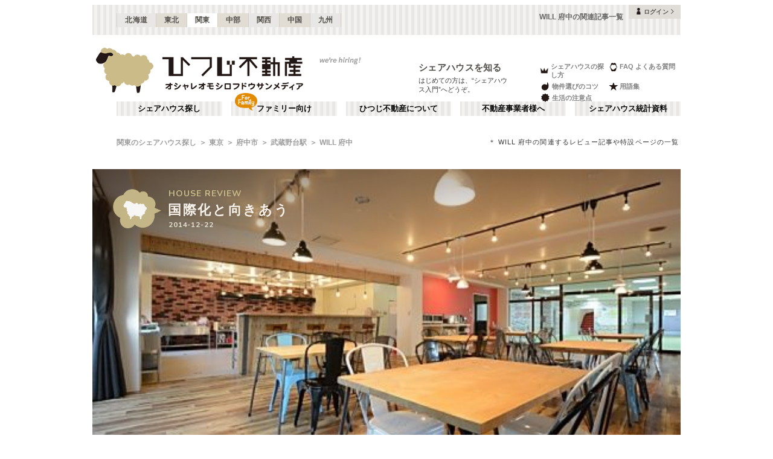

--- FILE ---
content_type: text/html; charset=utf-8
request_url: https://www.hituji.jp/comret/info/tokyo/fuchu/will-fuchu/archives
body_size: 49798
content:
<!DOCTYPE html><html lang="ja" class="__variable_b0636e __variable_d1466a"><head><meta charSet="utf-8"/><meta name="viewport" content="width=device-width, initial-scale=1"/><link rel="preload" href="/_next/static/media/40d40f0f334d7ad1-s.p.woff2" as="font" crossorigin="" type="font/woff2"/><link rel="preload" href="/_next/static/media/fb82ded3ea7c03e0-s.p.woff2" as="font" crossorigin="" type="font/woff2"/><link rel="preload" as="image" href="/v2/img/common/icon_acc.png"/><link rel="preload" as="image" href="/v2/img/common/arr_gt.png"/><link rel="preload" as="image" href="/v2/img/common/logo_main.gif"/><link rel="preload" as="image" href="/v2/img/htjbanner/corporate_link.jpeg"/><link rel="preload" as="image" href="/v2/img/common/guidance_crown.gif"/><link rel="preload" as="image" href="/v2/img/common/guidance_lips.gif"/><link rel="preload" as="image" href="/v2/img/common/guidance_fire.gif"/><link rel="preload" as="image" href="/v2/img/common/guidance_star.gif"/><link rel="preload" as="image" href="/v2/img/common/guidance_circle.gif"/><link rel="preload" as="image" href="/v2/img/cm_info/icon_point.png"/><link rel="stylesheet" href="/_next/static/css/f1bcd9588f553052.css" data-precedence="next"/><link rel="stylesheet" href="/_next/static/css/982e690660de4d85.css" data-precedence="next"/><link rel="stylesheet" href="/_next/static/css/5f01df525a90b271.css" data-precedence="next"/><link rel="stylesheet" href="/_next/static/css/f27a8656b00307c3.css" data-precedence="next"/><link rel="stylesheet" href="/_next/static/css/53030b992dbf89fa.css" data-precedence="next"/><link rel="stylesheet" href="/_next/static/css/24b1efb0f840607b.css" data-precedence="next"/><link rel="preload" as="script" fetchPriority="low" href="/_next/static/chunks/webpack-3a76dad972739077.js"/><script src="/_next/static/chunks/fd9d1056-134ebe5157eb2ab2.js" async=""></script><script src="/_next/static/chunks/2472-fe7a17dd61babd74.js" async=""></script><script src="/_next/static/chunks/main-app-87ffbaf95a2c19a0.js" async=""></script><script src="/_next/static/chunks/f4e5f4e1-93bd910b588a25ce.js" async=""></script><script src="/_next/static/chunks/3220-5977e32f87d75882.js" async=""></script><script src="/_next/static/chunks/4105-03f09f3a9dc58ecb.js" async=""></script><script src="/_next/static/chunks/app/layout-d60e512d7d55753e.js" async=""></script><script src="/_next/static/chunks/e37a0b60-e0ff53369e391822.js" async=""></script><script src="/_next/static/chunks/6823-a7f488fc7b54ce94.js" async=""></script><script src="/_next/static/chunks/8326-942a61a467a00ee7.js" async=""></script><script src="/_next/static/chunks/3964-137e49fa8cb103c6.js" async=""></script><script src="/_next/static/chunks/1434-92eb87fd039b895f.js" async=""></script><script src="/_next/static/chunks/7057-aa4b60cf5a359afd.js" async=""></script><script src="/_next/static/chunks/6250-385ce17172940e68.js" async=""></script><script src="/_next/static/chunks/5232-24a6b3a0bc08f70e.js" async=""></script><script src="/_next/static/chunks/app/error-737958b433982ca4.js" async=""></script><script src="/_next/static/chunks/8877-0f933d7b4f0babc7.js" async=""></script><script src="/_next/static/chunks/1336-35277b4a1009ab0a.js" async=""></script><script src="/_next/static/chunks/1720-d000494ea3aeff1a.js" async=""></script><script src="/_next/static/chunks/8950-21e1ec07fd5874ea.js" async=""></script><script src="/_next/static/chunks/1211-a7836bca8c91fea0.js" async=""></script><script src="/_next/static/chunks/4874-bdb87149c553704d.js" async=""></script><script src="/_next/static/chunks/app/comret/info/%5Bprefectures%5D/%5Bcity%5D/%5Bproperty%5D/archives/page-ab8006ffd549b6db.js" async=""></script><script src="/_next/static/chunks/app/not-found-b62b2a4892f54e3c.js" async=""></script><link rel="preload" as="image" href="/v2/img/mobile/common/logo.png"/><link rel="preload" as="image" href="/v2/img/cm_info/icon_user.png"/><link rel="preload" as="image" href="https://www.hituji.jp/img/comret/tokyo/fuchu/will-fuchu/058.jpg" imageSizes="400px"/><link rel="preload" as="image" href="https://hituji-prd-strapi-contents.s3.ap-northeast-1.amazonaws.com/special_banner_1822_2_f1d76b387f.jpg" imageSizes="400px"/><link rel="preload" as="image" href="https://hituji-prd-strapi-contents.s3.ap-northeast-1.amazonaws.com/special_banner_1822_1c7463fc51.jpg" imageSizes="400px"/><link rel="preload" as="image" href="/v2/img/cm_info/icon_ask.png"/><link rel="preload" as="image" href="/v2/img/cm_info/icon_follow_footer.png"/><link rel="preload" as="image" href="/v2/img/common/icon_follow.png"/><link rel="preload" as="image" href="https://www.hituji.jp/img/comret/tokyo/musashino/kichijoji-sharedhouse/018.jpg?size=m" imageSizes="231px"/><link rel="preload" as="image" href="/v2/img/cm_info/icon_comopt.png"/><link rel="preload" as="image" href="/v2/img/mobile/common/icon_follow_plus.png"/><link rel="preload" as="image" href="https://www.hituji.jp/img/comret/tokyo/hachioji/hachioujitenjincho-omoya/025.jpg?size=m" imageSizes="231px"/><link rel="preload" as="image" href="https://www.hituji.jp/img/comret/tokyo/chofu/share-house-neko-and/022.jpg?size=m" imageSizes="231px"/><link rel="preload" as="image" href="https://www.hituji.jp/img/comret/saitama/kawaguchi/premium-warabi/075.jpg?size=m" imageSizes="231px"/><link rel="preload" as="image" href="https://www.hituji.jp/img/comret/tokyo/mitaka/the-share-39/097.jpg?size=m" imageSizes="231px"/><link rel="preload" as="image" href="https://www.hituji.jp/img/comret/tokyo/kodaira/social-residence-hana-koganei/041.jpg?size=m" imageSizes="231px"/><link rel="preload" as="image" href="https://www.hituji.jp/img/comret/tokyo/musashino/marble-garden-musashi-sakai/015.jpg?size=m" imageSizes="231px"/><link rel="preload" as="image" href="/v2/img/common/txt_copyright.png"/><link rel="preload" as="image" href="/v2/img/common/btn_pageup.png"/><link rel="preload" as="image" href="/v2/img/mobile/common/icon_arr_up.png"/><meta property="fb:app_id" content="1017195048378254"/><title>WILL 府中 | 武蔵野台駅(府中市)のシェアハウス情報【WILL 府中の関連するレビュー記事や特設ページの一覧】｜ひつじ不動産</title><meta name="description" content="WILL 府中のレビュー一覧"/><link rel="canonical" href="https://www.hituji.jp/comret/info/tokyo/fuchu/will-fuchu/archives"/><link rel="alternate" type="application/rss+xml" title="シェアハウス最新空室情報RSS" href="/rss"/><link rel="alternate" type="application/rss+xml" title="シェアハウス最新空室情報RSS" href="/rss/comrets"/><meta property="og:title" content="WILL 府中 | 武蔵野台駅(府中市)のシェアハウス情報【WILL 府中の関連するレビュー記事や特設ページの一覧】｜ひつじ不動産"/><meta property="og:description" content="WILL 府中のレビュー一覧"/><meta property="og:url" content="https://www.hituji.jp/comret/info/tokyo/fuchu/will-fuchu/archives"/><meta property="og:site_name" content="ひつじ不動産"/><meta property="og:image" content="https://www.hituji.jp/img/comret/tokyo/fuchu/will-fuchu/044.jpg"/><meta property="og:type" content="website"/><meta name="twitter:card" content="summary_large_image"/><meta name="twitter:title" content="WILL 府中 | 武蔵野台駅(府中市)のシェアハウス情報【WILL 府中の関連するレビュー記事や特設ページの一覧】｜ひつじ不動産"/><meta name="twitter:description" content="WILL 府中のレビュー一覧"/><meta name="twitter:image" content="https://www.hituji.jp/img/comret/tokyo/fuchu/will-fuchu/044.jpg"/><link rel="icon" href="/favicon.ico" type="image/x-icon" sizes="16x16"/><link rel="icon" href="/icon.ico?0c0d4e5845ec770b" type="image/x-icon" sizes="16x16"/><meta name="next-size-adjust"/><style>
                a {
                  color: #524F4A;
                  text-decoration: none;
                }
                li {
                  list-style: none;
                }
                html { scroll-behavior: smooth; }
              </style><script src="/_next/static/chunks/polyfills-c67a75d1b6f99dc8.js" noModule=""></script></head><body><!--$--><!--/$--><div><div class="Layout_bodyContainer__lp1LT"><header class="Header_navigation__tSRAv"><div class="Header_pcOnly__a_h6e"><div class="Header_navigation__regionMenu__Eoe93"><ul class="Header_navigation__regions__AtYu3"><li class="Header_navigation__region__X31u_"><a href="https://hokkaido.hituji.jp?regionRefresh=true">北海道</a></li><li class="Header_navigation__region__X31u_"><a href="https://tohoku.hituji.jp?regionRefresh=true">東北</a></li><li class="Header_navigation__region__X31u_ Header_navigation__region__active__PcNOQ"><a href="https://www.hituji.jp?regionRefresh=true">関東</a></li><li class="Header_navigation__region__X31u_"><a href="https://chubu.hituji.jp?regionRefresh=true">中部</a></li><li class="Header_navigation__region__X31u_"><a href="https://kansai.hituji.jp?regionRefresh=true">関西</a></li><li class="Header_navigation__region__X31u_"><a href="https://chugoku.hituji.jp?regionRefresh=true">中国</a></li><li class="Header_navigation__region__X31u_"><a href="https://kyushu.hituji.jp?regionRefresh=true">九州</a></li></ul><h1 class="Header_navigation__name__Z5L5h">WILL 府中の関連記事一覧</h1><div class="Header_navigation__login__Bu8wt"><a href="#"><img src="/v2/img/common/icon_acc.png" width="11" height="11" alt="" class="Header_navigation__login__icon__1h092"/><span>ログイン</span><img src="/v2/img/common/arr_gt.png" width="5" height="8" alt="" class="Header_navigation__login__arrow__kW9_w"/></a></div></div><div class="Header_navigation__container__7AozJ"><a href="/"><img src="/v2/img/common/logo_main.gif" width="363" height="114" alt=""/></a><div class="Header_navigation__recruit__tXPex"><a href="#"><img src="/v2/img/htjbanner/corporate_link.jpeg" width="76" height="26" alt=""/></a></div><div><h2 class="Header_navigation__pageDescriptionTitle__3L4kU"><a href="https://www.hituji.jp/comret/introduction">シェアハウスを知る</a></h2><p class="Header_navigation__pageDescription__WuP14">はじめての方は、“シェアハウス入門”へどうぞ。</p></div><ul class="Header_navigation__guidanceMenu__Rn_Wd"><li class="Header_navigation__guidanceMenuItem__2yoh6"><a class="Header_navigation__guidanceMenuLink__cjkLN" href="https://www.hituji.jp/comret/column/points-of-choice/importance-of-preview"><div class="Header_navigation__guidanceMenuIcon__bh1pp"><img src="/v2/img/common/guidance_crown.gif" width="19" height="15" alt="" class="Header_navigation__guidanceMenuIconImage__MR9_h" style="width:19px;height:15px"/></div>シェアハウスの探し方</a></li><li class="Header_navigation__guidanceMenuItem__2yoh6"><a class="Header_navigation__guidanceMenuLink__cjkLN" href="https://www.hituji.jp/comret/questions-and-answers"><div class="Header_navigation__guidanceMenuIcon__bh1pp"><img src="/v2/img/common/guidance_lips.gif" width="16" height="15" alt="" class="Header_navigation__guidanceMenuIconImage__MR9_h" style="width:16px;height:15px"/></div>FAQ よくある質問</a></li><li class="Header_navigation__guidanceMenuItem__2yoh6"><a class="Header_navigation__guidanceMenuLink__cjkLN" href="https://www.hituji.jp/comret/column/points-of-choice/point-of-property-choice"><div class="Header_navigation__guidanceMenuIcon__bh1pp"><img src="/v2/img/common/guidance_fire.gif" width="19" height="15" alt="" class="Header_navigation__guidanceMenuIconImage__MR9_h" style="width:19px;height:15px"/></div>物件選びのコツ</a></li><li class="Header_navigation__guidanceMenuItem__2yoh6"><a class="Header_navigation__guidanceMenuLink__cjkLN" href="https://www.hituji.jp/comret/glossary"><div class="Header_navigation__guidanceMenuIcon__bh1pp"><img src="/v2/img/common/guidance_star.gif" width="16" height="15" alt="" class="Header_navigation__guidanceMenuIconImage__MR9_h" style="width:16px;height:15px"/></div>用語集</a></li><li class="Header_navigation__guidanceMenuItem__2yoh6"><a class="Header_navigation__guidanceMenuLink__cjkLN" href="https://www.hituji.jp/comret/column/everything-else"><div class="Header_navigation__guidanceMenuIcon__bh1pp"><img src="/v2/img/common/guidance_circle.gif" width="19" height="15" alt="" class="Header_navigation__guidanceMenuIconImage__MR9_h" style="width:19px;height:15px"/></div>生活の注意点</a></li></ul></div><div><ul class="Header_navigation__menuList__oyHOw"><li class="Header_navigation__menuListItem__y4p7k false"><a href="/">シェアハウス探し</a></li><li class="Header_navigation__menuListItem__y4p7k Header_navigation__familyImage__kFDzQ"><a href="https://www.hituji.jp/comret-family">ファミリー向け</a></li><li class="Header_navigation__menuListItem__y4p7k false"><a href="https://www.hituji.jp/about">ひつじ不動産について</a></li><li class="Header_navigation__menuListItem__y4p7k false"><a href="https://www.hituji.jp/enterprise">不動産事業者様へ</a></li><li class="Header_navigation__menuListItem__y4p7k false"><a href="https://www.hituji.jp/comret/survey">シェアハウス統計資料</a></li></ul></div></div><div class="Header_spOnly__H_9YA"></div><div class="Header_spOnly__H_9YA globalHeader"><div><div><div><div id="regionStatus-toggle" class=" "><img src="/v2/img/cm_info/icon_point.png" width="24" height="24" alt=""/><p>関東</p></div></div><div class="Modal_modal__muTf8 "><div class="Modal_modalOverlay__nU2DJ "></div><div><nav><ul><li class=""><a href="https://hokkaido.hituji.jp?regionRefresh=true">北海道</a></li><li class=""><a href="https://tohoku.hituji.jp?regionRefresh=true">東北</a></li><li><a href="https://www.hituji.jp?regionRefresh=true">関東</a></li><li class=""><a href="https://chubu.hituji.jp?regionRefresh=true">中部</a></li><li class=""><a href="https://kansai.hituji.jp?regionRefresh=true">関西</a></li><li class=""><a href="https://chugoku.hituji.jp?regionRefresh=true">中国</a></li><li class=""><a href="https://kyushu.hituji.jp?regionRefresh=true">九州</a></li></ul></nav></div></div></div><div><a href="/"><img src="/v2/img/mobile/common/logo.png" width="180" height="41" alt="オシャレオモシロフドウサンメディア ひつじ不動産"/></a></div><div id="notification-root"><div class="accStatus"><a id="accStatus-toggle" class="accStatus__toggle login-menu-button" href="#"><img src="/v2/img/cm_info/icon_user.png" width="24" height="24" alt=""/><p>ログイン</p></a></div></div></div></div></header><main><div><div></div><div><script type="application/ld+json"></script><div class="Breadcrumb_breadcrumb__4Uocx"><ul class=" breadcrumb"><li class="Breadcrumb_breadcrumb__item__cfmCg"><a href="https://www.hituji.jp">関東のシェアハウス探し</a></li><li class="Breadcrumb_breadcrumb__item__cfmCg"><a href="/comret/info/tokyo">東京</a></li><li class="Breadcrumb_breadcrumb__item__cfmCg"><a href="/comret/info/tokyo/fuchu">府中市</a></li><li class="Breadcrumb_breadcrumb__item__cfmCg"><a href="/comret/search/train/24001/2400121">武蔵野台駅</a></li><li class="Breadcrumb_breadcrumb__item__cfmCg"><a href="https://www.hituji.jp/comret/info/tokyo/fuchu/will-fuchu">WILL 府中</a></li></ul><p class="">＊ WILL 府中の関連するレビュー記事や特設ページの一覧</p></div><div class="Breadcrumb_breadcrumb__4Uocx Breadcrumb_spOnly__z4xbU breadcrumb"><div></div><ul><li class="Breadcrumb_breadcrumb__item__cfmCg"><a href="/comret/info/tokyo">東京</a></li><li class="Breadcrumb_breadcrumb__item__cfmCg"><a href="/comret/info/tokyo/fuchu">府中市</a></li><li class="Breadcrumb_breadcrumb__item__cfmCg"><a href="/comret/search/train/24001/2400121">武蔵野台駅</a></li></ul></div><div></div></div><div><div><div class="CustomSwiperImages_slider__BPKrl"><div class="swiper CustomSwiperImages_slider__wrapper__KdFyD"><div class="swiper-wrapper"><div class="swiper-slide swiper-slide-duplicate" data-swiper-slide-index="2"><a class="" href="https://www.hituji.jp/comret/info/tokyo/fuchu/will-fuchu/special/1822"></a></div><div class="swiper-slide" data-swiper-slide-index="0"><a class="" href="https://www.hituji.jp/comret/info/tokyo/fuchu/will-fuchu/article/22436"><span class="CustomSwiperImages_slider__blog__pBQD7"><span class="CustomSwiperImages_slider__blog__cat__EHuuA">HOUSE <span>REVIEW</span></span><span class="CustomSwiperImages_slider__blog__ttl__ES1Fb">国際化と向きあう</span><span class="CustomSwiperImages_slider__blog__date__BlLNL">2014-12-22</span></span></a></div><div class="swiper-slide" data-swiper-slide-index="1"><a class="" href="https://www.hituji.jp/comret/info/tokyo/fuchu/will-fuchu/special/1822-2"></a></div><div class="swiper-slide" data-swiper-slide-index="2"><a class="" href="https://www.hituji.jp/comret/info/tokyo/fuchu/will-fuchu/special/1822"></a></div><div class="swiper-slide swiper-slide-duplicate" data-swiper-slide-index="0"><a class="" href="https://www.hituji.jp/comret/info/tokyo/fuchu/will-fuchu/article/22436"><span class="CustomSwiperImages_slider__blog__pBQD7"><span class="CustomSwiperImages_slider__blog__cat__EHuuA">HOUSE <span>REVIEW</span></span><span class="CustomSwiperImages_slider__blog__ttl__ES1Fb">国際化と向きあう</span><span class="CustomSwiperImages_slider__blog__date__BlLNL">2014-12-22</span></span></a></div></div></div><div><div class="CustomSwiperImages_slider__prev__HBpsr"></div><div class="CustomSwiperImages_slider__next__506ua"></div><div class="dots CustomSwiperImages_slider__pagination__80TuA"></div></div></div><div class="ComretLayout_articleHamburger__T3XxN"><div class="ArticleHamburger_articleHamburger__6YeIe"><h2 class="ArticleHamburger_articleHamburger__ttl__ajxMY">フカボリ記事</h2><div class="ArticleHamburger_articleHamburger__sub__mrdVq articleInfoHeader__menu"><div class="ArticleHamburger_articleHamburger__left__6IbsO"><span class="ArticleHamburger_articleHamburger__btn___5Ryr"><span class="ArticleHamburger_articleHamburger__hamburger__Objgl"></span></span>MENU</div><a class="ArticleHamburger_articleHamburger__right__NidNb" href="https://www.hituji.jp/comret/info/tokyo/fuchu/will-fuchu"><span>WILL 府中</span></a></div><div class="ArticleHamburger_articleHamburger__listContainer__bpN7I articleInfoHeader__menu"><ul class="ArticleHamburger_articleHamburger__list__WrZIz"><li><a href="https://www.hituji.jp/comret/info/tokyo/fuchu/will-fuchu">概要</a></li><li><a href="https://www.hituji.jp/comret/info/tokyo/fuchu/will-fuchu/images">画像一覧</a></li><li><a href="https://www.hituji.jp/comret/info/tokyo/fuchu/will-fuchu/rooms">空室状況</a></li><li><a href="https://www.hituji.jp/comret/owner/tohto">運営者</a></li><li><span class="ArticleHamburger_articleHamburger__menuActive__DIciv">フカボリ記事</span></li></ul></div></div></div><div class="page_archives__content__oVvi4"><div class="FukaboriCard_post__dFmUM"><div><div class="FukaboriCard_post__unit__b_KnR "><div class="FukaboriCard_post__unitThumb___eu7z "><div class="FukaboriCard_post__tankentai__R1i45"><a href="https://www.hituji.jp/comret/info/tokyo/fuchu/will-fuchu/articles/22436"><div class="FukaboriCard_post__relative__mHNfD FukaboriCard_post__tankentai__R1i45"><img src="https://www.hituji.jp/img/comret/tokyo/fuchu/will-fuchu/058.jpg" alt="" sizes="400px"/></div><span class="FukaboriCard_post__unitThumb__Logo__P_0JP"><span class="FukaboriCard_post__unitThumb__LogoCat__AZS84">HOUSE<span class="FukaboriCard_post__unitThumb__LogoCatTypo__PtC_h">REVIEW</span></span></span></a></div></div><div class="FukaboriCard_post__unitTxt__ym86f FukaboriCard_post__unitTxt__small__ukRaR"><a href="https://www.hituji.jp/comret/info/tokyo/fuchu/will-fuchu/articles/22436"><div class="FukaboriCard_post__unitTtl__G_84w ">国際化と向きあう</div></a><div class="FukaboriCard_post__unitLabel__G_SrT">シェアハウス探検隊</div><div class="FukaboriCard_post__description___FcDc ">目指せ！グローバル人材。BELF = Businesses English as a Lingua Franca （訳：国際共通語／通商語＝リンガ・フランカとしての英語）実はこれ、欧米のビジネスコニュニケーションを研究している学者たちのあいだで、最近話題になっ</div></div></div></div><div><div class="FukaboriCard_post__unit__b_KnR "><div class="FukaboriCard_post__unitThumb___eu7z "><div class=""><a href="https://www.hituji.jp/comret/info/tokyo/fuchu/will-fuchu/special/1822-2"><div class="FukaboriCard_post__relative__mHNfD "><img src="https://hituji-prd-strapi-contents.s3.ap-northeast-1.amazonaws.com/special_banner_1822_2_f1d76b387f.jpg" alt="" sizes="400px"/></div></a></div></div><div class="FukaboriCard_post__unitTxt__ym86f FukaboriCard_post__unitTxt__small__ukRaR"><a href="https://www.hituji.jp/comret/info/tokyo/fuchu/will-fuchu/special/1822-2"><div class="FukaboriCard_post__unitTtl__G_84w ">習うより慣れる。暮らして学ぶ英会話</div></a><div class="FukaboriCard_post__unitLabel__G_SrT">特設ページ</div><div class="FukaboriCard_post__description___FcDc ">常駐する講師によるレッスンも定期的に開催。共用のラウンジで使用する言語は英語のみだとか。必然的に英語に囲まれた暮らしでLet&#x27;s「イエナカ留学」。</div></div></div></div><div><div class="FukaboriCard_post__unit__b_KnR "><div class="FukaboriCard_post__unitThumb___eu7z "><div class=""><a href="https://www.hituji.jp/comret/info/tokyo/fuchu/will-fuchu/special/1822"><div class="FukaboriCard_post__relative__mHNfD "><img src="https://hituji-prd-strapi-contents.s3.ap-northeast-1.amazonaws.com/special_banner_1822_1c7463fc51.jpg" alt="" sizes="400px"/></div></a></div></div><div class="FukaboriCard_post__unitTxt__ym86f FukaboriCard_post__unitTxt__small__ukRaR"><a href="https://www.hituji.jp/comret/info/tokyo/fuchu/will-fuchu/special/1822"><div class="FukaboriCard_post__unitTtl__G_84w ">「おはよう」から「Good Morning」へ</div></a><div class="FukaboriCard_post__unitLabel__G_SrT">特設ページ</div><div class="FukaboriCard_post__description___FcDc ">英会話をコンセプトにしたシェアハウス。レベルはそれぞれでも、高いモチベーションを持った方々に向けて。開放的なラウンジやシアタールームは生活の彩りに。</div></div></div></div></div></div><div class="page_separator__YaWYc"></div><div><div class="articleInfoAct"><div class="ContactBtn_content__RNyjc"><ul><li><div class="ContactBtn_btn__SKeKa"><span class="ContactBtn_btn__icon__JYZc_"><img src="/v2/img/cm_info/icon_ask.png" width="24" height="24" alt=""/></span><span class="ContactBtn_btn__caption__WqmNp">お問合せ</span></div></li><li><div class="ContactBtn_btn__SKeKa"><span class="ContactBtn_btn__icon__JYZc_"><img src="/v2/img/cm_info/icon_follow_footer.png" width="24" height="24" alt=""/></span><span class="ContactBtn_btn__caption__WqmNp">クリップ</span></div></li></ul><div class="ContactBtn_btn__desc__nDhYw"><b>運営</b> <!-- -->株式会社東都</div></div><div></div></div><div class="ContactAndShareHouse_localFooterAd__m39uP undefined"><div class="ContactAndShareHouse_localFooterAd__ttl__dsQmc localFooterAd__header">特徴の似ている<span class="ContactAndShareHouse_localFooterAd__ttl__typoBeige__d_A9a">シェアハウス</span></div><div class="ContactAndShareHouse_localFooterAd__searchList__50pDn"><div class="ShareHouseCard_localFooterAd__searchList__article__GhuHO"><div class="ShareHouseCard_localFooterAd__searchList__article__clipIcon__9J48h"><img src="/v2/img/common/icon_follow.png" width="24" height="24" alt=""/></div><div class="ShareHouseCard_localFooterAd__searchList__articlePict__OIqTk"><a href="https://www.hituji.jp/comret/info/tokyo/musashino/kichijoji-sharedhouse"><div class="ShareHouseCard_localFooterAd__relative__J2gsI"><img src="https://www.hituji.jp/img/comret/tokyo/musashino/kichijoji-sharedhouse/018.jpg?size=m" width="231" alt="" sizes="231px"/></div><div class="ShareHouseCard_localFooterAd__searchList__articlePictComptLabel__U_o_D "><span class="ShareHouseCard_localFooterAd__searchList__comptLabelIcon__ZnJ6v "><img src="/v2/img/cm_info/icon_comopt.png" width="16" height="16" alt="" style="width:auto;height:auto"/></span>MESSAGE</div></a></div><div class="ShareHouseCard_localFooterAd__searchList__articleInfo__yE0jd"><div class="ShareHouseCard_localFooterAd__searchList__articleInfo__clipIcon__vbrFk"><img src="/v2/img/mobile/common/icon_follow_plus.png" width="32" height="32" alt=""/></div><div class="ShareHouseCard_localFooterAd__searchList__articleTitle__IdhIw"><a href="https://www.hituji.jp/comret/info/tokyo/musashino/kichijoji-sharedhouse">吉祥寺シェアハウス</a></div><div class="ShareHouseCard_localFooterAd__searchList__articleCommentLong__U0Ckk">2018～2023年まで住みたい街ランキング上位3位以内に選ばれる街「吉祥寺」一戸建てで実家のようにホッと安心できるような女性専用シェアハウスです。お部屋は全室個室で家具家電も完備！共有部にはダイニングと使いやすい大きなキッチンがあります。入居者さん同士でコミュニケーションが取りやすいのでとても仲も良く、良識を持って譲り合えるメンバーばかりです。（2024年1月）現在の入居者さんは20代から30代半ばまでの社会人で自主性を尊重しながら時間の合う人たちで食事やお茶したり、一緒に遊びに行ったりと、楽しい吉祥寺ライフを満喫しています。オーナー自主管理のため風通しもよく、居心地の良い環境作りを心がけています。だからとりあえずで退去する人はほぼおらず、仕事の都合上引っ越しする方くらいです。休日はおしゃれなカフェでゆっくり過ごしたり、かわいい雑貨店を巡ったり。一人暮らしでは味わえないシェアハウスならではの吉祥寺ライフを楽しんでみてはいかがでしょうか。</div><div class="ShareHouseCard_localFooterAd__searchList__articleCondition__5eufa"><div class="ShareHouseCard_localFooterAd__searchList__articleConditionTitle__MQ6EV">DETAIL :</div><ul><li>三鷹駅 徒歩15分 他</li><li>女性募集中 外国人歓迎</li><li>￥49,000</li></ul></div></div></div><div class="ShareHouseCard_localFooterAd__searchList__article__GhuHO"><div class="ShareHouseCard_localFooterAd__searchList__article__clipIcon__9J48h"><img src="/v2/img/common/icon_follow.png" width="24" height="24" alt=""/></div><div class="ShareHouseCard_localFooterAd__searchList__articlePict__OIqTk"><a href="https://www.hituji.jp/comret/info/tokyo/hachioji/hachioujitenjincho-omoya"><div class="ShareHouseCard_localFooterAd__relative__J2gsI"><img src="https://www.hituji.jp/img/comret/tokyo/hachioji/hachioujitenjincho-omoya/025.jpg?size=m" width="231" alt="" sizes="231px"/></div></a></div><div class="ShareHouseCard_localFooterAd__searchList__articleInfo__yE0jd"><div class="ShareHouseCard_localFooterAd__searchList__articleInfo__clipIcon__vbrFk"><img src="/v2/img/mobile/common/icon_follow_plus.png" width="32" height="32" alt=""/></div><div class="ShareHouseCard_localFooterAd__searchList__articleTitle__IdhIw"><a href="https://www.hituji.jp/comret/info/tokyo/hachioji/hachioujitenjincho-omoya">八王子天神町OMOYA</a></div><div class="ShareHouseCard_localFooterAd__searchList__articleCommentLong__U0Ckk">食を通してまちとつながるシェアハウスです。木の温もりに包まれるコモンスペースには、大きなキッチンカウンターとリビング。ここはハウスに住む方も、住まない方も、OMOYAメンバー（会員登録制）として、シェアして使います。ハウスの住人だけに留まらない、いろいろな人の暮らしが重なる日常を一緒に楽しんでみませんか？■シェアハウスは、東棟と西棟の2つの建物からなります。■東棟は、2022年秋に耐震補強も含めて、改修したばかり。1階がコモンスペースです。朝9時〜夜21時までは、OMOYAメンバーがイベントを開いたり、仕事をしたり。それ以外の時間は、入居者専用です。2階は東棟に住む方専用で、個室3戸と共用リビング・テラスがあります。■西棟は、キッチン・風呂・トイレをお部屋内に備えたワンルームタイプが4戸。もちろん、東棟のコモンスペースも使えます。プライベートな空間を広く持ちつつ、シェアする暮らしを楽しみたい人におすすめです。この2つの建物を、四季折々の植物を楽しめるお庭がつなぎます。■日々のごはん作りをメンバーで分担する「おたがいさまメシ」を予定したり、お菓子の販売や製造ができるファクトリーキッチンを併設していたり。メンバー同士が、メンバーとまちがつながるちょっとした仕掛けもあります。</div><div class="ShareHouseCard_localFooterAd__searchList__articleCondition__5eufa"><div class="ShareHouseCard_localFooterAd__searchList__articleConditionTitle__MQ6EV">DETAIL :</div><ul><li>八王子駅 徒歩10分 他</li><li>男性・女性募集中 ファミリー・外国人歓迎</li><li>￥52,000 - 73,000</li></ul></div></div></div><div class="ShareHouseCard_localFooterAd__searchList__article__GhuHO"><div class="ShareHouseCard_localFooterAd__searchList__article__clipIcon__9J48h"><img src="/v2/img/common/icon_follow.png" width="24" height="24" alt=""/></div><div class="ShareHouseCard_localFooterAd__searchList__articlePict__OIqTk"><a href="https://www.hituji.jp/comret/info/tokyo/chofu/share-house-neko-and"><div class="ShareHouseCard_localFooterAd__relative__J2gsI"><img src="https://www.hituji.jp/img/comret/tokyo/chofu/share-house-neko-and/022.jpg?size=m" width="231" alt="" sizes="231px"/></div></a></div><div class="ShareHouseCard_localFooterAd__searchList__articleInfo__yE0jd"><div class="ShareHouseCard_localFooterAd__searchList__articleInfo__clipIcon__vbrFk"><img src="/v2/img/mobile/common/icon_follow_plus.png" width="32" height="32" alt=""/></div><div class="ShareHouseCard_localFooterAd__searchList__articleTitle__IdhIw"><a href="https://www.hituji.jp/comret/info/tokyo/chofu/share-house-neko-and">share house neko and…</a></div><div class="ShareHouseCard_localFooterAd__searchList__articleCommentLong__U0Ckk">『猫と』の暮らしを楽しむ！がコンセプトのラブリーな女性専用のシェアハウスです！2025年4月にリフォームして綺麗になりました！白×ピンクを貴重とした可愛らしい内装で保護猫ちゃんとの暮らしが楽しくなりますよ！シェアハウスとプラスαの生活を楽しんで頂きたいので、広い屋根裏部屋に管理人から毎月漫画や雑誌を差し入れ致します！リクエストも受付可能です！調布駅まで行けばショッピングや食事も楽しめて、多摩川までお散歩すれば自然たっぷりの絶景が楽しめます（天気の良い日は富士山も見えます）しかも多摩川の花火会場が近いので、住民やお友達と花火鑑賞も良いですね！猫ちゃんとの充実した暮らしに持って来いのシェアハウス、猫飼いさんの猫連れ入居も大歓迎です！</div><div class="ShareHouseCard_localFooterAd__searchList__articleCondition__5eufa"><div class="ShareHouseCard_localFooterAd__searchList__articleConditionTitle__MQ6EV">DETAIL :</div><ul><li>京王多摩川駅 徒歩9分 他</li><li>女性募集中 外国人歓迎</li><li>￥39,000 - 42,000</li></ul></div></div></div><div class="ContactAndShareHouse_localFooterAd__searchList__articleRow__toGFE"><div class="ShareHouseAdM_localFooterAd__searchList__articleRow2__xUJwb bgColor--brown01"><div class="ShareHouseAdM_localFooterAd__searchList__articlePictRow2__E_1Gs"><a href="https://www.hituji.jp/comret/info/saitama/kawaguchi/premium-warabi"><div class="ShareHouseAdM_localFooterAd__relative__HQsHw"><img src="https://www.hituji.jp/img/comret/saitama/kawaguchi/premium-warabi/075.jpg?size=m" alt="" sizes="231px"/></div><div class="ShareHouseAdM_localFooterAd__searchList__articleLabelSugText__s6McU">SUGGESTION</div><div class="ShareHouseAdM_localFooterAd__searchList__articlePictComptLabel__Ty0WB bgColor--brown01 comoptPictLabel"><span class="ShareHouseAdM_localFooterAd__searchList__comptLabelIcon__DHvKC bgColor--brown01 comoptLabelIcon"><img src="/v2/img/cm_info/icon_comopt.png" width="16" height="16" alt="" style="width:auto;height:auto"/></span>MESSAGE</div></a></div><div class="ShareHouseAdM_localFooterAd__searchList__articleInfoRow2__A3iAz"><div class="ShareHouseAdM_localFooterAd__searchList__articleTitleRow2__VWo_r"><a href="https://www.hituji.jp/comret/info/saitama/kawaguchi/premium-warabi"><span class="ShareHouseAdM_localFooterAd__searchList__articleAreaRow2__V9Qt8">蕨</span>プレミア わらび</a></div><div class="ShareHouseAdM_localFooterAd__searchList__articleCommentRow2Suggestion__N_MES">居室は広々10帖超。貸切制のフィットネスシタジオあり。</div></div></div><div class="ShareHouseAdM_localFooterAd__searchList__articleRow2__xUJwb bgColor--brown01"><div class="ShareHouseAdM_localFooterAd__searchList__articlePictRow2__E_1Gs"><a href="https://www.hituji.jp/comret/info/tokyo/mitaka/the-share-39"><div class="ShareHouseAdM_localFooterAd__relative__HQsHw"><img src="https://www.hituji.jp/img/comret/tokyo/mitaka/the-share-39/097.jpg?size=m" alt="" sizes="231px"/></div><div class="ShareHouseAdM_localFooterAd__searchList__articleLabelSugText__s6McU">SUGGESTION</div><div class="ShareHouseAdM_localFooterAd__searchList__articlePictComptLabel__Ty0WB bgColor--brown01 comoptPictLabel"><span class="ShareHouseAdM_localFooterAd__searchList__comptLabelIcon__DHvKC bgColor--brown01 comoptLabelIcon"><img src="/v2/img/cm_info/icon_comopt.png" width="16" height="16" alt="" style="width:auto;height:auto"/></span>オープンハウス開催</div></a></div><div class="ShareHouseAdM_localFooterAd__searchList__articleInfoRow2__A3iAz"><div class="ShareHouseAdM_localFooterAd__searchList__articleTitleRow2__VWo_r"><a href="https://www.hituji.jp/comret/info/tokyo/mitaka/the-share-39"><span class="ShareHouseAdM_localFooterAd__searchList__articleAreaRow2__V9Qt8">三鷹台</span>THE SHARE 39</a></div><div class="ShareHouseAdM_localFooterAd__searchList__articleCommentRow2Suggestion__N_MES">2022年3月完成予定！建物全体をフルリノベーション！</div></div></div></div><div class="ShareHouseCard_localFooterAd__searchList__article__GhuHO"><div class="ShareHouseCard_localFooterAd__searchList__article__clipIcon__9J48h"><img src="/v2/img/common/icon_follow.png" width="24" height="24" alt=""/></div><div class="ShareHouseCard_localFooterAd__searchList__articlePict__OIqTk"><a href="https://www.hituji.jp/comret/info/tokyo/kodaira/social-residence-hana-koganei"><div class="ShareHouseCard_localFooterAd__relative__J2gsI"><img src="https://www.hituji.jp/img/comret/tokyo/kodaira/social-residence-hana-koganei/041.jpg?size=m" width="231" alt="" sizes="231px"/></div></a></div><div class="ShareHouseCard_localFooterAd__searchList__articleInfo__yE0jd"><div class="ShareHouseCard_localFooterAd__searchList__articleInfo__clipIcon__vbrFk"><img src="/v2/img/mobile/common/icon_follow_plus.png" width="32" height="32" alt=""/></div><div class="ShareHouseCard_localFooterAd__searchList__articleTitle__IdhIw"><a href="https://www.hituji.jp/comret/info/tokyo/kodaira/social-residence-hana-koganei">ソーシャルレジデンス 花小金井</a></div><div class="ShareHouseCard_localFooterAd__searchList__articleCommentLong__U0Ckk">オークハウス2015年オープン第1弾！桜の名所として知られる小金井公園を有する花小金井に大型物件が2015年8月にオープン！高田馬場まで乗り換え無し20分、池袋、新宿まで30分と都心へのアクセス良好。武蔵小金井約20分、吉祥寺約30分とバス路線も充実！駅徒歩13分、駅前にはスーパー、ドラッグストア、飲食店、カラオケetc、、ハウス周辺にはファミレス、コンビニ、フィットネス、公園と生活環境も良好。全室ベランダ付のシングルルームに大型ラウンジ、大浴場、SOHO、シアタールーム、スタジオetc.、部屋、設備共に大充実のソーシャルレジデンス花小金井！ぜひ一度見学にお越し下さい！</div><div class="ShareHouseCard_localFooterAd__searchList__articleCondition__5eufa"><div class="ShareHouseCard_localFooterAd__searchList__articleConditionTitle__MQ6EV">DETAIL :</div><ul><li>花小金井駅 徒歩13分 他</li><li>男性・女性募集中 外国人歓迎</li><li>￥54,000 - 58,000</li></ul></div></div></div><div class="ShareHouseCard_localFooterAd__searchList__article__GhuHO"><div class="ShareHouseCard_localFooterAd__searchList__article__clipIcon__9J48h"><img src="/v2/img/common/icon_follow.png" width="24" height="24" alt=""/></div><div class="ShareHouseCard_localFooterAd__searchList__articlePict__OIqTk"><a href="https://www.hituji.jp/comret/info/tokyo/musashino/marble-garden-musashi-sakai"><div class="ShareHouseCard_localFooterAd__relative__J2gsI"><img src="https://www.hituji.jp/img/comret/tokyo/musashino/marble-garden-musashi-sakai/015.jpg?size=m" width="231" alt="" sizes="231px"/></div></a></div><div class="ShareHouseCard_localFooterAd__searchList__articleInfo__yE0jd"><div class="ShareHouseCard_localFooterAd__searchList__articleInfo__clipIcon__vbrFk"><img src="/v2/img/mobile/common/icon_follow_plus.png" width="32" height="32" alt=""/></div><div class="ShareHouseCard_localFooterAd__searchList__articleTitle__IdhIw"><a href="https://www.hituji.jp/comret/info/tokyo/musashino/marble-garden-musashi-sakai">マーブルガーデン 武蔵境</a></div><div class="ShareHouseCard_localFooterAd__searchList__articleCommentLong__U0Ckk">駅より徒歩2分の場所にあり、大型スーパーや、飲食店、居酒屋、商店街など、買い物や、食事など中央線の高架化により、数年で非常に便利になりました。また、オーナーさんもお蕎麦屋さんを経営していますので、そば打ち体験など、企画を考えて行きたいと思っております。また、リビングは3階部分へ配置していますので、日当たりと解放感は心地よいのではないかと思います。リビングを上がると屋上も設置してあります。夏の夕涼みや、日向ぼっこ、BBQなども、楽しみが出来るのではないでしょうか。</div><div class="ShareHouseCard_localFooterAd__searchList__articleCondition__5eufa"><div class="ShareHouseCard_localFooterAd__searchList__articleConditionTitle__MQ6EV">DETAIL :</div><ul><li>武蔵境駅 徒歩2分 </li><li>男性・女性募集中 外国人歓迎</li><li>￥56,000</li></ul></div></div></div></div></div><div class="Pageup_localPageup__1FKo6"><a href="#" class="scroll">ページ先頭へ戻る</a></div></div><a class="ComretLayout_spOnly__f1XSm ComretLayout_returnBtn__2ymBD articleInfo__link--page" href="https://www.hituji.jp/comret/info/tokyo/fuchu/will-fuchu">物件概要に戻る</a><div id="footerArticle" class="FooterHoverNavigation_footerArticle__fGhil footerArticle fixed-cta-panel"><ul class="FooterHoverNavigation_footerArticle__list__a59TD"><li><div class="FooterHoverNavigation_footerArticle__btn__hBLNO"><span class="FooterHoverNavigation_footerArticle__icon__gOQxr"><img src="/v2/img/cm_info/icon_ask.png" width="24" height="24" alt="お問合せ"/></span><span class="FooterHoverNavigation_footerArticle__caption__cL2aJ" data-gtm-vis-has-fired-8526045_37="1">お問合せ</span></div></li><li><div id="footerArticleFollow" class="FooterHoverNavigation_footerArticle__btn__hBLNO" data-action="/users/comrets/share-reside-matsudo" data-comret-code="share-reside-matsudo"><div class="follow comret-follow-button"><span class="FooterHoverNavigation_footerArticle__icon__gOQxr"><img src="/v2/img/cm_info/icon_follow_footer.png" width="24" height="24" alt=""/></span><span class="FooterHoverNavigation_footerArticle__caption__cL2aJ" data-gtm-vis-has-fired-8526045_37="1">追加</span></div></div></li></ul><div></div></div></div></div><div></div></div></main></div><div><footer><div><div class="Footer_footerPath__FMV3h"><ul><li class="Footer_footerPath__home__8LfQ3"><a href="https://www.hituji.jp">関東のシェアハウス探し</a></li><li><a href="/comret/info/tokyo">東京</a></li><li><a href="/comret/info/tokyo/fuchu">府中市</a></li><li><a href="/comret/search/train/24001/2400121">武蔵野台駅</a></li><li><a href="https://www.hituji.jp/comret/info/tokyo/fuchu/will-fuchu">WILL 府中</a></li></ul></div><div class="Footer_footerArea__LValM"><div class="Footer_footerArea__container__5BvPo"><div class="Footer_footerArea__unit__SAKyr"><h3 class="Footer_footerArea__ttl__Oa6Hp"><span class="Footer_lineBlock__y_vrf"><em>全国</em>の</span><span class="Footer_lineBlock__y_vrf">シェアハウス</span><span class="Footer_lineBlock__y_vrf">を探す</span></h3><div class="Footer_footerArea__listWrap__f2BvX"><div class="Footer_footerArea__site___rlb4"><h4 class="Footer_footerArea__ttlList__RuKPt"><a href="https://hokkaido.hituji.jp">【<!-- -->北海道<!-- -->】</a></h4><ul class="Footer_footerArea__list__iBKhF Footer_footerArea__list__wide__fvkAR"><li><a href="https://hokkaido.hituji.jp/comret/info/hokkaido?regionRefresh=true">北海道</a></li></ul><ul class="Footer_footerArea__list__iBKhF"><li><a href="https://hokkaido.hituji.jp/comret/search/area/sapporo-ishikari?regionRefresh=true">札幌・石狩</a></li></ul></div><div class="Footer_footerArea__site___rlb4"><h4 class="Footer_footerArea__ttlList__RuKPt"><a href="https://tohoku.hituji.jp">【<!-- -->東北<!-- -->】</a></h4><ul class="Footer_footerArea__list__iBKhF Footer_footerArea__list__wide__fvkAR"><li><a href="https://tohoku.hituji.jp/comret/info/miyagi?regionRefresh=true">宮城</a></li><li><a href="https://tohoku.hituji.jp/comret/info/yamagata?regionRefresh=true">山形</a></li></ul><ul class="Footer_footerArea__list__iBKhF"><li><a href="https://tohoku.hituji.jp/comret/search/area/miyagi?regionRefresh=true">宮城</a></li><li><a href="https://tohoku.hituji.jp/comret/search/area/sendai?regionRefresh=true">仙台</a></li><li><a href="https://tohoku.hituji.jp/comret/search/area/yamagata?regionRefresh=true">山形</a></li></ul></div><div class="Footer_footerArea__site___rlb4"><h4 class="Footer_footerArea__ttlList__RuKPt Footer_footerArea__ttlList__active__88qoh"><a href="https://www.hituji.jp">【<!-- -->関東<!-- -->】</a></h4><ul class="Footer_footerArea__list__iBKhF Footer_footerArea__list__wide__fvkAR"><li><a href="https://www.hituji.jp/comret/info/tokyo?regionRefresh=true">東京</a></li><li><a href="https://www.hituji.jp/comret/info/kanagawa?regionRefresh=true">神奈川</a></li><li><a href="https://www.hituji.jp/comret/info/chiba?regionRefresh=true">千葉</a></li><li><a href="https://www.hituji.jp/comret/info/saitama?regionRefresh=true">埼玉</a></li><li><a href="https://www.hituji.jp/comret/info/tochigi?regionRefresh=true">栃木</a></li><li><a href="https://www.hituji.jp/comret/info/gunma?regionRefresh=true">群馬</a></li><li><a href="https://www.hituji.jp/comret/info/ibaraki?regionRefresh=true">茨城</a></li></ul><ul class="Footer_footerArea__list__iBKhF"></ul></div><div class="Footer_footerArea__site___rlb4"><h4 class="Footer_footerArea__ttlList__RuKPt"><a href="https://chubu.hituji.jp">【<!-- -->中部<!-- -->】</a></h4><ul class="Footer_footerArea__list__iBKhF Footer_footerArea__list__wide__fvkAR"><li><a href="https://chubu.hituji.jp/comret/info/aichi?regionRefresh=true">愛知</a></li><li><a href="https://chubu.hituji.jp/comret/info/nagano?regionRefresh=true">長野</a></li><li><a href="https://chubu.hituji.jp/comret/info/shizuoka?regionRefresh=true">静岡</a></li><li><a href="https://chubu.hituji.jp/comret/info/yamanashi?regionRefresh=true">山梨</a></li><li><a href="https://chubu.hituji.jp/comret/info/gifu?regionRefresh=true">岐阜</a></li><li><a href="https://chubu.hituji.jp/comret/info/mie?regionRefresh=true">三重</a></li><li><a href="https://chubu.hituji.jp/comret/info/ishikawa?regionRefresh=true">石川</a></li><li><a href="https://chubu.hituji.jp/comret/info/fukui?regionRefresh=true">福井</a></li><li><a href="https://chubu.hituji.jp/comret/info/toyama?regionRefresh=true">富山</a></li></ul><ul class="Footer_footerArea__list__iBKhF"><li><a href="https://chubu.hituji.jp/comret/search/area/meieki?regionRefresh=true">名駅</a></li><li><a href="https://chubu.hituji.jp/comret/search/area/sakae-fushimi?regionRefresh=true">栄・伏見</a></li><li><a href="https://chubu.hituji.jp/comret/search/area/chikusa-imaike?regionRefresh=true">千種・今池</a></li><li><a href="https://chubu.hituji.jp/comret/search/area/kanayama-tsurumai?regionRefresh=true">金山・鶴舞</a></li><li><a href="https://chubu.hituji.jp/comret/search/area/around-nagoya?regionRefresh=true">名古屋市近郊</a></li><li><a href="https://chubu.hituji.jp/comret/search/area/shizuoka?regionRefresh=true">静岡</a></li><li><a href="https://chubu.hituji.jp/comret/search/area/hamamatsu?regionRefresh=true">浜松</a></li><li><a href="https://chubu.hituji.jp/comret/search/area/nagano?regionRefresh=true">長野</a></li><li><a href="https://chubu.hituji.jp/comret/search/area/mie?regionRefresh=true">三重</a></li><li><a href="https://chubu.hituji.jp/comret/search/area/aichi-other?regionRefresh=true">愛知その他</a></li><li><a href="https://chubu.hituji.jp/comret/search/area/gifu?regionRefresh=true">岐阜</a></li><li><a href="https://chubu.hituji.jp/comret/search/area/yamanashi?regionRefresh=true">山梨</a></li><li><a href="https://chubu.hituji.jp/comret/search/area/toyama?regionRefresh=true">富山</a></li><li><a href="https://chubu.hituji.jp/comret/search/area/fukui?regionRefresh=true">福井</a></li><li><a href="https://chubu.hituji.jp/comret/search/area/ishikawa?regionRefresh=true">石川</a></li></ul></div><div class="Footer_footerArea__site___rlb4"><h4 class="Footer_footerArea__ttlList__RuKPt"><a href="https://kansai.hituji.jp">【<!-- -->関西<!-- -->】</a></h4><ul class="Footer_footerArea__list__iBKhF Footer_footerArea__list__wide__fvkAR"><li><a href="https://kansai.hituji.jp/comret/info/osaka?regionRefresh=true">大阪</a></li><li><a href="https://kansai.hituji.jp/comret/info/kyoto?regionRefresh=true">京都</a></li><li><a href="https://kansai.hituji.jp/comret/info/hyogo?regionRefresh=true">兵庫</a></li><li><a href="https://kansai.hituji.jp/comret/info/nara?regionRefresh=true">奈良</a></li><li><a href="https://kansai.hituji.jp/comret/info/shiga?regionRefresh=true">滋賀</a></li><li><a href="https://kansai.hituji.jp/comret/info/wakayama?regionRefresh=true">和歌山</a></li></ul><ul class="Footer_footerArea__list__iBKhF"><li><a href="https://kansai.hituji.jp/comret/search/area/umeda-yodoyabashi?regionRefresh=true">梅田・淀屋橋</a></li><li><a href="https://kansai.hituji.jp/comret/search/area/shinsaibashi-namba?regionRefresh=true">心斎橋・なんば</a></li><li><a href="https://kansai.hituji.jp/comret/search/area/tennoji?regionRefresh=true">天王寺</a></li><li><a href="https://kansai.hituji.jp/comret/search/area/hommachi-senba?regionRefresh=true">本町・船場</a></li><li><a href="https://kansai.hituji.jp/comret/search/area/shin-osaka?regionRefresh=true">新大阪</a></li><li><a href="https://kansai.hituji.jp/comret/search/area/temma-kyobashi?regionRefresh=true">天満・京橋</a></li><li><a href="https://kansai.hituji.jp/comret/search/area/uehommachi-tsuruhashi?regionRefresh=true">上本町・鶴橋</a></li><li><a href="https://kansai.hituji.jp/comret/search/area/osaka-bay-area?regionRefresh=true">大阪ベイエリア</a></li><li><a href="https://kansai.hituji.jp/comret/search/area/hokusetsu?regionRefresh=true">北摂</a></li><li><a href="https://kansai.hituji.jp/comret/search/area/kitakawachi-higashi-osaka?regionRefresh=true">北河内・東大阪</a></li><li><a href="https://kansai.hituji.jp/comret/search/area/sakai-sennan?regionRefresh=true">堺・泉南</a></li><li><a href="https://kansai.hituji.jp/comret/search/area/minami-kawachi?regionRefresh=true">南河内</a></li><li><a href="https://kansai.hituji.jp/comret/search/area/kyoto?regionRefresh=true">京都</a></li><li><a href="https://kansai.hituji.jp/comret/search/area/nara?regionRefresh=true">奈良</a></li><li><a href="https://kansai.hituji.jp/comret/search/area/hyogo?regionRefresh=true">兵庫</a></li><li><a href="https://kansai.hituji.jp/comret/search/area/wakayama?regionRefresh=true">和歌山</a></li><li><a href="https://kansai.hituji.jp/comret/search/area/shiga?regionRefresh=true">滋賀</a></li></ul></div><div class="Footer_footerArea__site___rlb4"><h4 class="Footer_footerArea__ttlList__RuKPt"><a href="https://chugoku.hituji.jp">【<!-- -->中国<!-- -->】</a></h4><ul class="Footer_footerArea__list__iBKhF Footer_footerArea__list__wide__fvkAR"><li><a href="https://chugoku.hituji.jp/comret/info/hiroshima?regionRefresh=true">広島</a></li><li><a href="https://chugoku.hituji.jp/comret/info/okayama?regionRefresh=true">岡山</a></li><li><a href="https://chugoku.hituji.jp/comret/info/tokushima?regionRefresh=true">徳島</a></li><li><a href="https://chugoku.hituji.jp/comret/info/tottori?regionRefresh=true">鳥取</a></li><li><a href="https://chugoku.hituji.jp/comret/info/yamaguchi?regionRefresh=true">山口</a></li></ul><ul class="Footer_footerArea__list__iBKhF"><li><a href="https://chugoku.hituji.jp/comret/search/area/hiroshima?regionRefresh=true">広島</a></li><li><a href="https://chugoku.hituji.jp/comret/search/area/okayama-kurashiki?regionRefresh=true">岡山・倉敷</a></li><li><a href="https://chugoku.hituji.jp/comret/search/area/tokushima?regionRefresh=true">徳島</a></li><li><a href="https://chugoku.hituji.jp/comret/search/area/tottori?regionRefresh=true">鳥取</a></li><li><a href="https://chugoku.hituji.jp/comret/search/area/yamaguchi?regionRefresh=true">山口</a></li></ul></div><div class="Footer_footerArea__site___rlb4"><h4 class="Footer_footerArea__ttlList__RuKPt"><a href="https://kyushu.hituji.jp">【<!-- -->九州<!-- -->】</a></h4><ul class="Footer_footerArea__list__iBKhF Footer_footerArea__list__wide__fvkAR"><li><a href="https://kyushu.hituji.jp/comret/info/fukuoka?regionRefresh=true">福岡</a></li><li><a href="https://kyushu.hituji.jp/comret/info/oita?regionRefresh=true">大分</a></li><li><a href="https://kyushu.hituji.jp/comret/info/okinawa?regionRefresh=true">沖縄</a></li></ul><ul class="Footer_footerArea__list__iBKhF"><li><a href="https://kyushu.hituji.jp/comret/search/area/okinawa?regionRefresh=true">沖縄</a></li><li><a href="https://kyushu.hituji.jp/comret/search/area/oita?regionRefresh=true">大分</a></li><li><a href="https://kyushu.hituji.jp/comret/search/area/hakata-east-fukuoka?regionRefresh=true">博多・福岡市東部</a></li><li><a href="https://kyushu.hituji.jp/comret/search/area/tenjin-ohori?regionRefresh=true">天神・大濠</a></li><li><a href="https://kyushu.hituji.jp/comret/search/area/yakuin-ohashi-ropponmatsu?regionRefresh=true">薬院・大橋・六本松</a></li><li><a href="https://kyushu.hituji.jp/comret/search/area/nishijin-momochi?regionRefresh=true">西新・ももち</a></li><li><a href="https://kyushu.hituji.jp/comret/search/area/fukuoka-other?regionRefresh=true">福岡その他</a></li></ul></div></div></div><div class="Footer_footerArea__unit__SAKyr"><h3 class="Footer_footerArea__ttl__Oa6Hp"><span class="Footer_lineBlock__y_vrf"><em>関東</em>の</span><span class="Footer_lineBlock__y_vrf">シェアハウス</span><span class="Footer_lineBlock__y_vrf">を探す</span></h3><div class="Footer_footerArea__listWrap__f2BvX"><div class="Footer_footerArea__listLocal__p_eis"><ul class="Footer_footerArea__list__iBKhF"><li><a href="https://www.hituji.jp/comret/search/area/shibuya-aoyama">渋谷・青山</a></li><li><a href="https://www.hituji.jp/comret/search/area/shinjuku-nakano">新宿・中野</a></li><li><a href="https://www.hituji.jp/comret/search/area/ikebukuro-akabane">池袋・赤羽</a></li><li><a href="https://www.hituji.jp/comret/search/area/shinagawa-kamata">品川・蒲田</a></li><li><a href="https://www.hituji.jp/comret/search/area/ueno-kitasenju">上野・北千住</a></li><li><a href="https://www.hituji.jp/comret/search/area/shimokitazawa-kichijoji">下北沢・吉祥寺</a></li><li><a href="https://www.hituji.jp/comret/search/area/iidabashi-yotsuya">飯田橋・四谷</a></li><li><a href="https://www.hituji.jp/comret/search/area/akasaka-otemachi">赤坂・大手町</a></li><li><a href="https://www.hituji.jp/comret/search/area/ginza-monzennakacho">銀座・門前仲町</a></li><li><a href="https://www.hituji.jp/comret/search/area/kinshicho-oshiage">錦糸町・押上</a></li><li><a href="https://www.hituji.jp/comret/search/area/jiyugaoka-futakotamagawa">自由が丘・二子玉川</a></li><li><a href="https://www.hituji.jp/comret/search/area/chofu-tachikawa">調布・立川</a></li><li><a href="https://www.hituji.jp/comret/search/area/yokohama-kikuna">横浜・菊名</a></li><li><a href="https://www.hituji.jp/comret/search/area/kawasaki-musashikosugi">川崎・武蔵小杉</a></li><li><a href="https://www.hituji.jp/comret/search/area/shinyurigaoka-tamaplaza">新百合ヶ丘・たまプラーザ</a></li><li><a href="https://www.hituji.jp/comret/search/area/shonan-kamakura">湘南・鎌倉</a></li><li><a href="https://www.hituji.jp/comret/search/area/chiba">千葉</a></li><li><a href="https://www.hituji.jp/comret/search/area/saitama">埼玉</a></li><li><a href="https://www.hituji.jp/comret/search/area/gunma">群馬</a></li><li><a href="https://www.hituji.jp/comret/search/area/tochigi">栃木</a></li><li><a href="https://www.hituji.jp/comret/search/area/ibaraki">茨城</a></li><li><a href="https://www.hituji.jp/comret/search/area/tokyo-other">東京その他</a></li></ul></div><div class="Footer_footerArea__listLocal__p_eis"><ul class="Footer_footerArea__list__iBKhF"><li><a href="https://www.hituji.jp/comret/info/tokyo/setagaya">世田谷区</a></li><li><a href="https://www.hituji.jp/comret/info/tokyo/suginami">杉並区</a></li><li><a href="https://www.hituji.jp/comret/info/tokyo/itabashi">板橋区</a></li><li><a href="https://www.hituji.jp/comret/info/tokyo/ota">大田区</a></li><li><a href="https://www.hituji.jp/comret/info/tokyo/toshima">豊島区</a></li><li><a href="https://www.hituji.jp/comret/info/tokyo/shinjuku">新宿区</a></li><li><a href="https://www.hituji.jp/comret/info/tokyo/nakano">中野区</a></li><li><a href="https://www.hituji.jp/comret/info/tokyo/adachi">足立区</a></li><li><a href="https://www.hituji.jp/comret/info/tokyo/shibuya">渋谷区</a></li><li><a href="https://www.hituji.jp/comret/info/tokyo/nerima">練馬区</a></li><li><a href="https://www.hituji.jp/comret/info/tokyo/meguro">目黒区</a></li><li><a href="https://www.hituji.jp/comret/info/tokyo/taito">台東区</a></li><li><a href="https://www.hituji.jp/comret/info/tokyo/edogawa">江戸川区</a></li><li><a href="https://www.hituji.jp/comret/info/tokyo/shinagawa">品川区</a></li><li><a href="https://www.hituji.jp/comret/info/tokyo/kita">北区</a></li><li><a href="https://www.hituji.jp/comret/info/tokyo/koto">江東区</a></li><li><a href="https://www.hituji.jp/comret/info/tokyo/arakawa">荒川区</a></li><li><a href="https://www.hituji.jp/comret/info/tokyo/katsushika">葛飾区</a></li><li><a href="https://www.hituji.jp/comret/info/tokyo/bunkyo">文京区</a></li><li><a href="https://www.hituji.jp/comret/info/tokyo/minato">港区</a></li><li><a href="https://www.hituji.jp/comret/info/tokyo/sumida">墨田区</a></li><li><a href="https://www.hituji.jp/comret/info/tokyo/chuo">中央区</a></li><li><a href="https://www.hituji.jp/comret/info/tokyo/mitaka">三鷹市</a></li><li><a href="https://www.hituji.jp/comret/info/tokyo/chofu">調布市</a></li><li><a href="https://www.hituji.jp/comret/info/tokyo/musashino">武蔵野市</a></li><li><a href="https://www.hituji.jp/comret/info/tokyo/kodaira">小平市</a></li><li><a href="https://www.hituji.jp/comret/info/tokyo/fuchu">府中市</a></li><li><a href="https://www.hituji.jp/comret/info/tokyo/chiyoda">千代田区</a></li><li><a href="https://www.hituji.jp/comret/info/tokyo/tachikawa">立川市</a></li><li><a href="https://www.hituji.jp/comret/info/tokyo/koganei">小金井市</a></li><li><a href="https://www.hituji.jp/comret/info/tokyo/machida">町田市</a></li><li><a href="https://www.hituji.jp/comret/info/tokyo/kiyose">清瀬市</a></li><li><a href="https://www.hituji.jp/comret/info/tokyo/kokubunji">国分寺市</a></li><li><a href="https://www.hituji.jp/comret/info/tokyo/tama">多摩市</a></li><li><a href="https://www.hituji.jp/comret/info/tokyo/hachioji">八王子市</a></li><li><a href="https://www.hituji.jp/comret/info/tokyo/kunitachi">国立市</a></li><li><a href="https://www.hituji.jp/comret/info/tokyo/nishitokyo">西東京市</a></li><li><a href="https://www.hituji.jp/comret/info/tokyo/higashikurume">東久留米市</a></li><li><a href="https://www.hituji.jp/comret/info/tokyo/hino">日野市</a></li><li><a href="https://www.hituji.jp/comret/info/tokyo/komae">狛江市</a></li><li><a href="https://www.hituji.jp/comret/info/tokyo/akishima">昭島市</a></li><li><a href="https://www.hituji.jp/comret/info/tokyo/fussa">福生市</a></li><li><a href="https://www.hituji.jp/comret/info/tokyo/higashimurayama">東村山市</a></li><li><a href="https://www.hituji.jp/comret/info/tokyo/musashimurayama">武蔵村山市</a></li><li><a href="https://www.hituji.jp/comret/info/tokyo/oshima">大島町</a></li></ul></div></div></div></div></div><div class="Footer_footerInfo__KBAN5"><div class="Footer_footerInfo__container__Z3ysI"><div class="Footer_footerInfo__siteCaution__ATRyl"><h3 class="Footer_footerInfo__siteCaution__ttl__RERp7">ご注意</h3><ul class="Footer_footerInfo__siteCaution__list__bf5AQ"><li>「オシャレオモシロフドウサンメディア ひつじ不動産」はウェブサイトの名称であり、社名・屋号ではありません。また、宅地建物取引業免許を有する不動産事業者ではありません。</li><li>当社では特定物件の運営管理及び入居の仲介は行っておりません。特定の物件に関するご質問や入居に関するご質問は、サイト上のお問合せフォームから各運営事業者様宛てに直接お問い合わせ下さいませ。また、運営事業者様のご連絡先などのご案内は行っておりません。予めご了承下さいませ。</li><li>個人情報保護については<a href="https://www.hituji.jp/privacy_policy">個人情報保護方針</a>をご覧下さい。</li></ul></div><div class="Footer_footerInfo__siteContact__Pt2WR"><h3 class="Footer_footerInfo__siteContact__ttl___X2Y7">各種お問合せ</h3><dl class="Footer_footerInfo__siteContact__mail__GtNhA"><dt>一般の方</dt><dd><a href="mailto:htj_users@hituji.jp">htj_users@hituji.jp</a></dd><dt>事業者の方</dt><dd><a href="mailto:htj_owners@hituji.jp">htj_owners@hituji.jp</a></dd></dl><ul class="Footer_footerInfo__siteContact__link__zz7U0"><li><a href="https://www.hituji.jp/terms">利用規約</a></li><li><a href="https://www.hituji.jp/privacy_policy">プライバシーポリシー</a></li></ul></div></div></div><div class="Footer_footerCommon__vMd8s"><div class="Footer_footerCommon__container__bvPT8"><p><a href="https://www.hituji.jp"><img src="/v2/img/common/txt_copyright.png" width="153" height="13" alt="(C) HITUJI REAL ESTATE"/></a></p><p class="Footer_footerCommon__pageup__z7OqY"><a href="#"><img src="/v2/img/common/btn_pageup.png" width="81" height="13" alt="PAGE UP"/></a></p></div></div></div><div class="Footer_spOnly__k3_Bp undefined globalFooter"><nav><ul><li><a href="https://www.hituji.jp/about">ひつじ不動産について</a></li><li><a href="https://www.hituji.jp/enterprise">不動産事業者様へ</a></li><li><a href="https://www.hituji.jp/comret/survey">シェアハウス統計資料</a></li><li><a href="https://www.hituji.jp/terms">利用規約</a></li><li><a href="https://www.hituji.jp/privacy_policy">プライバシーポリシー</a></li></ul></nav><div><p><a href="https://www.hituji.jp">© HITUJI REAL ESTATE</a></p><p><a href="#"><img src="/v2/img/mobile/common/icon_arr_up.png" width="18" height="18" alt=""/>PAGE UP</a></p></div></div></footer></div></div><!--$--><style>
#nprogress {
  pointer-events: none;
}

#nprogress .bar {
  background: #0A2FFF;

  position: fixed;
  z-index: 99999;
  top: 0;
  left: 0;

  width: 100%;
  height: 2px;
}

/* Fancy blur effect */
#nprogress .peg {
  display: block;
  position: absolute;
  right: 0px;
  width: 100px;
  height: 100%;
  box-shadow: 0 0 10px #0A2FFF, 0 0 5px #0A2FFF;
  opacity: 1.0;

  -webkit-transform: rotate(3deg) translate(0px, -4px);
      -ms-transform: rotate(3deg) translate(0px, -4px);
          transform: rotate(3deg) translate(0px, -4px);
}

/* Remove these to get rid of the spinner */
#nprogress .spinner {
  display: block;
  position: fixed;
  z-index: 1031;
  top: 15px;
  bottom: auto;
  right: 15px;
  left: auto;
}

#nprogress .spinner-icon {
  width: 18px;
  height: 18px;
  box-sizing: border-box;

  border: solid 2px transparent;
  border-top-color: #0A2FFF;
  border-left-color: #0A2FFF;
  border-radius: 50%;

  -webkit-animation: nprogress-spinner 400ms linear infinite;
          animation: nprogress-spinner 400ms linear infinite;
}

.nprogress-custom-parent {
  overflow: hidden;
  position: relative;
}

.nprogress-custom-parent #nprogress .spinner,
.nprogress-custom-parent #nprogress .bar {
  position: absolute;
}

@-webkit-keyframes nprogress-spinner {
  0%   { -webkit-transform: rotate(0deg); }
  100% { -webkit-transform: rotate(360deg); }
}
@keyframes nprogress-spinner {
  0%   { transform: rotate(0deg); }
  100% { transform: rotate(360deg); }
}
</style><!--/$--><script src="/_next/static/chunks/webpack-3a76dad972739077.js" async=""></script><script>(self.__next_f=self.__next_f||[]).push([0]);self.__next_f.push([2,null])</script><script>self.__next_f.push([1,"1:HL[\"/_next/static/media/40d40f0f334d7ad1-s.p.woff2\",\"font\",{\"crossOrigin\":\"\",\"type\":\"font/woff2\"}]\n2:HL[\"/_next/static/media/fb82ded3ea7c03e0-s.p.woff2\",\"font\",{\"crossOrigin\":\"\",\"type\":\"font/woff2\"}]\n3:HL[\"/_next/static/css/f1bcd9588f553052.css\",\"style\"]\n0:\"$L4\"\n"])</script><script>self.__next_f.push([1,"5:HL[\"/_next/static/css/982e690660de4d85.css\",\"style\"]\n6:HL[\"/_next/static/css/5f01df525a90b271.css\",\"style\"]\n7:HL[\"/_next/static/css/f27a8656b00307c3.css\",\"style\"]\n8:HL[\"/_next/static/css/53030b992dbf89fa.css\",\"style\"]\n9:HL[\"/_next/static/css/24b1efb0f840607b.css\",\"style\"]\n"])</script><script>self.__next_f.push([1,"a:I[33728,[],\"\"]\nc:I[29928,[],\"\"]\nd:I[86209,[\"691\",\"static/chunks/f4e5f4e1-93bd910b588a25ce.js\",\"3220\",\"static/chunks/3220-5977e32f87d75882.js\",\"4105\",\"static/chunks/4105-03f09f3a9dc58ecb.js\",\"3185\",\"static/chunks/app/layout-d60e512d7d55753e.js\"],\"ErrorBoundary\"]\ne:I[2358,[\"691\",\"static/chunks/f4e5f4e1-93bd910b588a25ce.js\",\"3220\",\"static/chunks/3220-5977e32f87d75882.js\",\"4105\",\"static/chunks/4105-03f09f3a9dc58ecb.js\",\"3185\",\"static/chunks/app/layout-d60e512d7d55753e.js\"],\"RecoilRootClient\"]\nf:\"$Sreact.suspe"])</script><script>self.__next_f.push([1,"nse\"\n10:I[14620,[\"691\",\"static/chunks/f4e5f4e1-93bd910b588a25ce.js\",\"3220\",\"static/chunks/3220-5977e32f87d75882.js\",\"4105\",\"static/chunks/4105-03f09f3a9dc58ecb.js\",\"3185\",\"static/chunks/app/layout-d60e512d7d55753e.js\"],\"GtmInit\"]\n11:I[35410,[\"691\",\"static/chunks/f4e5f4e1-93bd910b588a25ce.js\",\"3220\",\"static/chunks/3220-5977e32f87d75882.js\",\"4105\",\"static/chunks/4105-03f09f3a9dc58ecb.js\",\"3185\",\"static/chunks/app/layout-d60e512d7d55753e.js\"],\"ProgressBarProvider\"]\n12:I[56954,[],\"\"]\n13:I[63761,[\"1866\",\"static/"])</script><script>self.__next_f.push([1,"chunks/e37a0b60-e0ff53369e391822.js\",\"6823\",\"static/chunks/6823-a7f488fc7b54ce94.js\",\"3220\",\"static/chunks/3220-5977e32f87d75882.js\",\"8326\",\"static/chunks/8326-942a61a467a00ee7.js\",\"3964\",\"static/chunks/3964-137e49fa8cb103c6.js\",\"1434\",\"static/chunks/1434-92eb87fd039b895f.js\",\"7057\",\"static/chunks/7057-aa4b60cf5a359afd.js\",\"6250\",\"static/chunks/6250-385ce17172940e68.js\",\"5232\",\"static/chunks/5232-24a6b3a0bc08f70e.js\",\"7601\",\"static/chunks/app/error-737958b433982ca4.js\"],\"\"]\n14:I[7264,[],\"\"]\n"])</script><script>self.__next_f.push([1,"4:[[[\"$\",\"link\",\"0\",{\"rel\":\"stylesheet\",\"href\":\"/_next/static/css/f1bcd9588f553052.css\",\"precedence\":\"next\",\"crossOrigin\":\"$undefined\"}]],[\"$\",\"$La\",null,{\"buildId\":\"1vjWctfUjbje6_9Z9-cSd\",\"assetPrefix\":\"\",\"initialCanonicalUrl\":\"/comret/info/tokyo/fuchu/will-fuchu/archives\",\"initialTree\":[\"\",{\"children\":[\"comret\",{\"children\":[\"info\",{\"children\":[[\"prefectures\",\"tokyo\",\"d\"],{\"children\":[[\"city\",\"fuchu\",\"d\"],{\"children\":[[\"property\",\"will-fuchu\",\"d\"],{\"children\":[\"archives\",{\"children\":[\"__PAGE__\",{}]}]}]}]}]}]}]},\"$undefined\",\"$undefined\",true],\"initialHead\":[false,\"$Lb\"],\"globalErrorComponent\":\"$c\",\"children\":[null,[\"$\",\"$Ld\",null,{\"children\":[\"$\",\"$Le\",null,{\"children\":[\"$\",\"html\",null,{\"lang\":\"ja\",\"className\":\"__variable_b0636e __variable_d1466a\",\"children\":[[\"$\",\"head\",null,{\"children\":[[\"$\",\"style\",null,{\"children\":\"\\n                a {\\n                  color: #524F4A;\\n                  text-decoration: none;\\n                }\\n                li {\\n                  list-style: none;\\n                }\\n                html { scroll-behavior: smooth; }\\n              \"}],[\"$\",\"meta\",null,{\"property\":\"fb:app_id\",\"content\":\"1017195048378254\"}]]}],[\"$\",\"body\",null,{\"children\":[[\"$\",\"$f\",null,{\"children\":[\"$\",\"$L10\",null,{}]}],[\"$\",\"$L11\",null,{\"children\":[\"$\",\"$L12\",null,{\"parallelRouterKey\":\"children\",\"segmentPath\":[\"children\"],\"loading\":\"$undefined\",\"loadingStyles\":\"$undefined\",\"hasLoading\":false,\"error\":\"$13\",\"errorStyles\":[[\"$\",\"link\",\"0\",{\"rel\":\"stylesheet\",\"href\":\"/_next/static/css/982e690660de4d85.css\",\"precedence\":\"next\",\"crossOrigin\":\"$undefined\"}],[\"$\",\"link\",\"1\",{\"rel\":\"stylesheet\",\"href\":\"/_next/static/css/0cba12f4f937ab47.css\",\"precedence\":\"next\",\"crossOrigin\":\"$undefined\"}]],\"template\":[\"$\",\"$L14\",null,{}],\"templateStyles\":\"$undefined\",\"notFound\":\"$L15\",\"notFoundStyles\":[[\"$\",\"link\",\"0\",{\"rel\":\"stylesheet\",\"href\":\"/_next/static/css/982e690660de4d85.css\",\"precedence\":\"next\",\"crossOrigin\":\"$undefined\"}],[\"$\",\"link\",\"1\",{\"rel\":\"stylesheet\",\"href\":\"/_next/static/css/e9f71170eb65c094.css\",\"precedence\":\"next\",\"crossOrigin\":\"$undefined\"}]],\"childProp\":{\"current\":[\"$\",\"$L12\",null,{\"parallelRouterKey\":\"children\",\"segmentPath\":[\"children\",\"comret\",\"children\"],\"loading\":\"$undefined\",\"loadingStyles\":\"$undefined\",\"hasLoading\":false,\"error\":\"$undefined\",\"errorStyles\":\"$undefined\",\"template\":[\"$\",\"$L14\",null,{}],\"templateStyles\":\"$undefined\",\"notFound\":\"$undefined\",\"notFoundStyles\":\"$undefined\",\"childProp\":{\"current\":[\"$\",\"$L12\",null,{\"parallelRouterKey\":\"children\",\"segmentPath\":[\"children\",\"comret\",\"children\",\"info\",\"children\"],\"loading\":\"$undefined\",\"loadingStyles\":\"$undefined\",\"hasLoading\":false,\"error\":\"$undefined\",\"errorStyles\":\"$undefined\",\"template\":[\"$\",\"$L14\",null,{}],\"templateStyles\":\"$undefined\",\"notFound\":\"$undefined\",\"notFoundStyles\":\"$undefined\",\"childProp\":{\"current\":[\"$\",\"$L12\",null,{\"parallelRouterKey\":\"children\",\"segmentPath\":[\"children\",\"comret\",\"children\",\"info\",\"children\",[\"prefectures\",\"tokyo\",\"d\"],\"children\"],\"loading\":\"$undefined\",\"loadingStyles\":\"$undefined\",\"hasLoading\":false,\"error\":\"$undefined\",\"errorStyles\":\"$undefined\",\"template\":[\"$\",\"$L14\",null,{}],\"templateStyles\":\"$undefined\",\"notFound\":\"$undefined\",\"notFoundStyles\":\"$undefined\",\"childProp\":{\"current\":[\"$\",\"$L12\",null,{\"parallelRouterKey\":\"children\",\"segmentPath\":[\"children\",\"comret\",\"children\",\"info\",\"children\",[\"prefectures\",\"tokyo\",\"d\"],\"children\",[\"city\",\"fuchu\",\"d\"],\"children\"],\"loading\":\"$undefined\",\"loadingStyles\":\"$undefined\",\"hasLoading\":false,\"error\":\"$undefined\",\"errorStyles\":\"$undefined\",\"template\":[\"$\",\"$L14\",null,{}],\"templateStyles\":\"$undefined\",\"notFound\":\"$undefined\",\"notFoundStyles\":\"$undefined\",\"childProp\":{\"current\":[\"$\",\"$L12\",null,{\"parallelRouterKey\":\"children\",\"segmentPath\":[\"children\",\"comret\",\"children\",\"info\",\"children\",[\"prefectures\",\"tokyo\",\"d\"],\"children\",[\"city\",\"fuchu\",\"d\"],\"children\",[\"property\",\"will-fuchu\",\"d\"],\"children\"],\"loading\":\"$undefined\",\"loadingStyles\":\"$undefined\",\"hasLoading\":false,\"error\":\"$undefined\",\"errorStyles\":\"$undefined\",\"template\":[\"$\",\"$L14\",null,{}],\"templateStyles\":\"$undefined\",\"notFound\":\"$undefined\",\"notFoundStyles\":\"$undefined\",\"childProp\":{\"current\":[\"$\",\"$L12\",null,{\"parallelRouterKey\":\"children\",\"segmentPath\":[\"children\",\"comret\",\"children\",\"info\",\"children\",[\"prefectures\",\"tokyo\",\"d\"],\"children\",[\"city\",\"fuchu\",\"d\"],\"children\",[\"property\",\"will-fuchu\",\"d\"],\"children\",\"archives\",\"children\"],\"loading\":\"$undefined\",\"loadingStyles\":\"$undefined\",\"hasLoading\":false,\"error\":\"$undefined\",\"errorStyles\":\"$undefined\",\"template\":[\"$\",\"$L14\",null,{}],\"templateStyles\":\"$undefined\",\"notFound\":\"$undefined\",\"notFoundStyles\":\"$undefined\",\"childProp\":{\"current\":[\"$L16\",\"$L17\",null],\"segment\":\"__PAGE__\"},\"styles\":[[\"$\",\"link\",\"0\",{\"rel\":\"stylesheet\",\"href\":\"/_next/static/css/982e690660de4d85.css\",\"precedence\":\"next\",\"crossOrigin\":\"$undefined\"}],[\"$\",\"link\",\"1\",{\"rel\":\"stylesheet\",\"href\":\"/_next/static/css/5f01df525a90b271.css\",\"precedence\":\"next\",\"crossOrigin\":\"$undefined\"}],[\"$\",\"link\",\"2\",{\"rel\":\"stylesheet\",\"href\":\"/_next/static/css/f27a8656b00307c3.css\",\"precedence\":\"next\",\"crossOrigin\":\"$undefined\"}],[\"$\",\"link\",\"3\",{\"rel\":\"stylesheet\",\"href\":\"/_next/static/css/53030b992dbf89fa.css\",\"precedence\":\"next\",\"crossOrigin\":\"$undefined\"}],[\"$\",\"link\",\"4\",{\"rel\":\"stylesheet\",\"href\":\"/_next/static/css/24b1efb0f840607b.css\",\"precedence\":\"next\",\"crossOrigin\":\"$undefined\"}]]}],\"segment\":\"archives\"},\"styles\":[]}],\"segment\":[\"property\",\"will-fuchu\",\"d\"]},\"styles\":[]}],\"segment\":[\"city\",\"fuchu\",\"d\"]},\"styles\":[]}],\"segment\":[\"prefectures\",\"tokyo\",\"d\"]},\"styles\":[]}],\"segment\":\"info\"},\"styles\":[]}],\"segment\":\"comret\"},\"styles\":[]}]}]]}]]}]}]}],null]}]]\n"])</script><script>self.__next_f.push([1,"15:\"$L18\"\n"])</script><script>self.__next_f.push([1,"19:I[13626,[\"1866\",\"static/chunks/e37a0b60-e0ff53369e391822.js\",\"691\",\"static/chunks/f4e5f4e1-93bd910b588a25ce.js\",\"6823\",\"static/chunks/6823-a7f488fc7b54ce94.js\",\"3220\",\"static/chunks/3220-5977e32f87d75882.js\",\"8326\",\"static/chunks/8326-942a61a467a00ee7.js\",\"3964\",\"static/chunks/3964-137e49fa8cb103c6.js\",\"1434\",\"static/chunks/1434-92eb87fd039b895f.js\",\"8877\",\"static/chunks/8877-0f933d7b4f0babc7.js\",\"1336\",\"static/chunks/1336-35277b4a1009ab0a.js\",\"7057\",\"static/chunks/7057-aa4b60cf5a359afd.js\",\"6250\",\"static/chunks/6250-385ce17172940e68.js\",\"5232\",\"static/chunks/5232-24a6b3a0bc08f70e.js\",\"1720\",\"static/chunks/1720-d000494ea3aeff1a.js\",\"8950\",\"static/chunks/8950-21e1ec07fd5874ea.js\",\"1211\",\"static/chunks/1211-a7836bca8c91fea0.js\",\"4874\",\"static/chunks/4874-bdb87149c553704d.js\",\"9016\",\"static/chunks/app/comret/info/%5Bprefectures%5D/%5Bcity%5D/%5Bproperty%5D/archives/page-ab8006ffd549b6db.js\"],\"Header\"]\n"])</script><script>self.__next_f.push([1,"1a:I[82869,[\"1866\",\"static/chunks/e37a0b60-e0ff53369e391822.js\",\"691\",\"static/chunks/f4e5f4e1-93bd910b588a25ce.js\",\"6823\",\"static/chunks/6823-a7f488fc7b54ce94.js\",\"3220\",\"static/chunks/3220-5977e32f87d75882.js\",\"8326\",\"static/chunks/8326-942a61a467a00ee7.js\",\"3964\",\"static/chunks/3964-137e49fa8cb103c6.js\",\"1434\",\"static/chunks/1434-92eb87fd039b895f.js\",\"8877\",\"static/chunks/8877-0f933d7b4f0babc7.js\",\"1336\",\"static/chunks/1336-35277b4a1009ab0a.js\",\"7057\",\"static/chunks/7057-aa4b60cf5a359afd.js\",\"6250\",\"static/chunks/6250-385ce17172940e68.js\",\"5232\",\"static/chunks/5232-24a6b3a0bc08f70e.js\",\"1720\",\"static/chunks/1720-d000494ea3aeff1a.js\",\"8950\",\"static/chunks/8950-21e1ec07fd5874ea.js\",\"1211\",\"static/chunks/1211-a7836bca8c91fea0.js\",\"4874\",\"static/chunks/4874-bdb87149c553704d.js\",\"9016\",\"static/chunks/app/comret/info/%5Bprefectures%5D/%5Bcity%5D/%5Bproperty%5D/archives/page-ab8006ffd549b6db.js\"],\"Breadcrumb\"]\n"])</script><script>self.__next_f.push([1,"1b:I[68326,[\"1866\",\"static/chunks/e37a0b60-e0ff53369e391822.js\",\"691\",\"static/chunks/f4e5f4e1-93bd910b588a25ce.js\",\"6823\",\"static/chunks/6823-a7f488fc7b54ce94.js\",\"3220\",\"static/chunks/3220-5977e32f87d75882.js\",\"8326\",\"static/chunks/8326-942a61a467a00ee7.js\",\"3964\",\"static/chunks/3964-137e49fa8cb103c6.js\",\"1434\",\"static/chunks/1434-92eb87fd039b895f.js\",\"8877\",\"static/chunks/8877-0f933d7b4f0babc7.js\",\"1336\",\"static/chunks/1336-35277b4a1009ab0a.js\",\"7057\",\"static/chunks/7057-aa4b60cf5a359afd.js\",\"6250\",\"static/chunks/6250-385ce17172940e68.js\",\"5232\",\"static/chunks/5232-24a6b3a0bc08f70e.js\",\"1720\",\"static/chunks/1720-d000494ea3aeff1a.js\",\"8950\",\"static/chunks/8950-21e1ec07fd5874ea.js\",\"1211\",\"static/chunks/1211-a7836bca8c91fea0.js\",\"4874\",\"static/chunks/4874-bdb87149c553704d.js\",\"9016\",\"static/chunks/app/comret/info/%5Bprefectures%5D/%5Bcity%5D/%5Bproperty%5D/archives/page-ab8006ffd549b6db.js\"],\"\"]\n"])</script><script>self.__next_f.push([1,"1c:I[47086,[\"1866\",\"static/chunks/e37a0b60-e0ff53369e391822.js\",\"6823\",\"static/chunks/6823-a7f488fc7b54ce94.js\",\"3220\",\"static/chunks/3220-5977e32f87d75882.js\",\"8326\",\"static/chunks/8326-942a61a467a00ee7.js\",\"3964\",\"static/chunks/3964-137e49fa8cb103c6.js\",\"1434\",\"static/chunks/1434-92eb87fd039b895f.js\",\"7057\",\"static/chunks/7057-aa4b60cf5a359afd.js\",\"6250\",\"static/chunks/6250-385ce17172940e68.js\",\"5232\",\"static/chunks/5232-24a6b3a0bc08f70e.js\",\"9160\",\"static/chunks/app/not-found-b62b2a4892f54e3c.js\"],\"NotFoundPage\"]\n"])</script><script>self.__next_f.push([1,"1d:I[87910,[\"1866\",\"static/chunks/e37a0b60-e0ff53369e391822.js\",\"691\",\"static/chunks/f4e5f4e1-93bd910b588a25ce.js\",\"6823\",\"static/chunks/6823-a7f488fc7b54ce94.js\",\"3220\",\"static/chunks/3220-5977e32f87d75882.js\",\"8326\",\"static/chunks/8326-942a61a467a00ee7.js\",\"3964\",\"static/chunks/3964-137e49fa8cb103c6.js\",\"1434\",\"static/chunks/1434-92eb87fd039b895f.js\",\"8877\",\"static/chunks/8877-0f933d7b4f0babc7.js\",\"1336\",\"static/chunks/1336-35277b4a1009ab0a.js\",\"7057\",\"static/chunks/7057-aa4b60cf5a359afd.js\",\"6250\",\"static/chunks/6250-385ce17172940e68.js\",\"5232\",\"static/chunks/5232-24a6b3a0bc08f70e.js\",\"1720\",\"static/chunks/1720-d000494ea3aeff1a.js\",\"8950\",\"static/chunks/8950-21e1ec07fd5874ea.js\",\"1211\",\"static/chunks/1211-a7836bca8c91fea0.js\",\"4874\",\"static/chunks/4874-bdb87149c553704d.js\",\"9016\",\"static/chunks/app/comret/info/%5Bprefectures%5D/%5Bcity%5D/%5Bproperty%5D/archives/page-ab8006ffd549b6db.js\"],\"Footer\"]\n"])</script><script>self.__next_f.push([1,"18:[\"$\",\"div\",null,{\"className\":\"$undefined\",\"children\":[[\"$\",\"div\",null,{\"className\":\"Layout_bodyContainer__lp1LT\",\"children\":[[\"$\",\"$L19\",null,{\"isPc\":true,\"title\":\"\",\"login\":false,\"regionInfo\":{\"name\":\"関東\",\"code\":\"KANTO\",\"url\":\"https://www.hituji.jp\"},\"userSelf\":\"$undefined\",\"userNotification\":\"$undefined\",\"noLoginBtn\":\"$undefined\",\"isFamily\":\"$undefined\"}],[[\"$\",\"$L1a\",null,{\"breadcrumbItems\":[{\"name\":\"関東のシェアハウス探し\",\"to\":\"/\"}],\"isPc\":true,\"login\":false,\"notFound\":true}],[\"$\",\"div\",null,{\"className\":\" not-found_spOnly__uCyNN\",\"children\":\"シェアハウス探しの専門メディア ひつじ不動産\"}],[\"$\",\"div\",null,{\"className\":\"not-found_errorText__iENkh\",\"children\":[\"お探しのページが見つかりません。\",[\"$\",\"p\",null,{\"children\":[\"5秒後に「ひつじ不動産\",\"関東\",\"」トップへ移動致します。\"]}]]}],[\"$\",\"div\",null,{\"className\":\"not-found_link__8JwOV \",\"children\":[\"$\",\"$L1b\",null,{\"href\":\"/\",\"children\":\"戻る\"}]}],[\"$\",\"$L1c\",null,{}]]]}],[\"$\",\"div\",null,{\"children\":[\"$\",\"$L1d\",null,{\"isPc\":true,\"breadcrumbItems\":[{\"name\":\"関東のシェアハウス探し\",\"to\":\"/\"}],\"regionInfo\":{\"name\":\"関東\",\"code\":\"KANTO\",\"url\":\"https://www.hituji.jp\"},\"isError\":\"$undefined\",\"states\":[{\"heading\":{\"name\":\"北海道\",\"to\":\"https://hokkaido.hituji.jp\"},\"links\":[{\"category\":\"state\",\"places\":[{\"name\":\"北海道\",\"to\":\"https://hokkaido.hituji.jp/comret/info/hokkaido\"}]},{\"category\":\"area\",\"places\":[{\"name\":\"札幌・石狩\",\"to\":\"https://hokkaido.hituji.jp/comret/search/area/sapporo-ishikari\"}]}]},{\"heading\":{\"name\":\"東北\",\"to\":\"https://tohoku.hituji.jp\"},\"links\":[{\"category\":\"state\",\"places\":[{\"name\":\"宮城\",\"to\":\"https://tohoku.hituji.jp/comret/info/miyagi\"},{\"name\":\"山形\",\"to\":\"https://tohoku.hituji.jp/comret/info/yamagata\"}]},{\"category\":\"area\",\"places\":[{\"name\":\"宮城\",\"to\":\"https://tohoku.hituji.jp/comret/search/area/miyagi\"},{\"name\":\"仙台\",\"to\":\"https://tohoku.hituji.jp/comret/search/area/sendai\"},{\"name\":\"山形\",\"to\":\"https://tohoku.hituji.jp/comret/search/area/yamagata\"}]}]},{\"heading\":{\"name\":\"関東\",\"to\":\"https://www.hituji.jp\"},\"links\":[{\"category\":\"state\",\"places\":[{\"name\":\"東京\",\"to\":\"https://www.hituji.jp/comret/info/tokyo\"},{\"name\":\"神奈川\",\"to\":\"https://www.hituji.jp/comret/info/kanagawa\"},{\"name\":\"千葉\",\"to\":\"https://www.hituji.jp/comret/info/chiba\"},{\"name\":\"埼玉\",\"to\":\"https://www.hituji.jp/comret/info/saitama\"},{\"name\":\"栃木\",\"to\":\"https://www.hituji.jp/comret/info/tochigi\"},{\"name\":\"群馬\",\"to\":\"https://www.hituji.jp/comret/info/gunma\"},{\"name\":\"茨城\",\"to\":\"https://www.hituji.jp/comret/info/ibaraki\"}]},{\"category\":\"area\",\"places\":[]}]},{\"heading\":{\"name\":\"中部\",\"to\":\"https://chubu.hituji.jp\"},\"links\":[{\"category\":\"state\",\"places\":[{\"name\":\"愛知\",\"to\":\"https://chubu.hituji.jp/comret/info/aichi\"},{\"name\":\"長野\",\"to\":\"https://chubu.hituji.jp/comret/info/nagano\"},{\"name\":\"静岡\",\"to\":\"https://chubu.hituji.jp/comret/info/shizuoka\"},{\"name\":\"山梨\",\"to\":\"https://chubu.hituji.jp/comret/info/yamanashi\"},{\"name\":\"岐阜\",\"to\":\"https://chubu.hituji.jp/comret/info/gifu\"},{\"name\":\"三重\",\"to\":\"https://chubu.hituji.jp/comret/info/mie\"},{\"name\":\"石川\",\"to\":\"https://chubu.hituji.jp/comret/info/ishikawa\"},{\"name\":\"福井\",\"to\":\"https://chubu.hituji.jp/comret/info/fukui\"},{\"name\":\"富山\",\"to\":\"https://chubu.hituji.jp/comret/info/toyama\"}]},{\"category\":\"area\",\"places\":[{\"name\":\"名駅\",\"to\":\"https://chubu.hituji.jp/comret/search/area/meieki\"},{\"name\":\"栄・伏見\",\"to\":\"https://chubu.hituji.jp/comret/search/area/sakae-fushimi\"},{\"name\":\"千種・今池\",\"to\":\"https://chubu.hituji.jp/comret/search/area/chikusa-imaike\"},{\"name\":\"金山・鶴舞\",\"to\":\"https://chubu.hituji.jp/comret/search/area/kanayama-tsurumai\"},{\"name\":\"名古屋市近郊\",\"to\":\"https://chubu.hituji.jp/comret/search/area/around-nagoya\"},{\"name\":\"静岡\",\"to\":\"https://chubu.hituji.jp/comret/search/area/shizuoka\"},{\"name\":\"浜松\",\"to\":\"https://chubu.hituji.jp/comret/search/area/hamamatsu\"},{\"name\":\"長野\",\"to\":\"https://chubu.hituji.jp/comret/search/area/nagano\"},{\"name\":\"三重\",\"to\":\"https://chubu.hituji.jp/comret/search/area/mie\"},{\"name\":\"愛知その他\",\"to\":\"https://chubu.hituji.jp/comret/search/area/aichi-other\"},{\"name\":\"岐阜\",\"to\":\"https://chubu.hituji.jp/comret/search/area/gifu\"},{\"name\":\"山梨\",\"to\":\"https://chubu.hituji.jp/comret/search/area/yamanashi\"},{\"name\":\"富山\",\"to\":\"https://chubu.hituji.jp/comret/search/area/toyama\"},{\"name\":\"福井\",\"to\":\"https://chubu.hituji.jp/comret/search/area/fukui\"},{\"name\":\"石川\",\"to\":\"https://chubu.hituji.jp/comret/search/area/ishikawa\"}]}]},{\"heading\":{\"name\":\"関西\",\"to\":\"https://kansai.hituji.jp\"},\"links\":[{\"category\":\"state\",\"places\":[{\"name\":\"大阪\",\"to\":\"https://kansai.hituji.jp/comret/info/osaka\"},{\"name\":\"京都\",\"to\":\"https://kansai.hituji.jp/comret/info/kyoto\"},{\"name\":\"兵庫\",\"to\":\"https://kansai.hituji.jp/comret/info/hyogo\"},{\"name\":\"奈良\",\"to\":\"https://kansai.hituji.jp/comret/info/nara\"},{\"name\":\"滋賀\",\"to\":\"https://kansai.hituji.jp/comret/info/shiga\"},{\"name\":\"和歌山\",\"to\":\"https://kansai.hituji.jp/comret/info/wakayama\"}]},{\"category\":\"area\",\"places\":[{\"name\":\"梅田・淀屋橋\",\"to\":\"https://kansai.hituji.jp/comret/search/area/umeda-yodoyabashi\"},{\"name\":\"心斎橋・なんば\",\"to\":\"https://kansai.hituji.jp/comret/search/area/shinsaibashi-namba\"},{\"name\":\"天王寺\",\"to\":\"https://kansai.hituji.jp/comret/search/area/tennoji\"},{\"name\":\"本町・船場\",\"to\":\"https://kansai.hituji.jp/comret/search/area/hommachi-senba\"},{\"name\":\"新大阪\",\"to\":\"https://kansai.hituji.jp/comret/search/area/shin-osaka\"},{\"name\":\"天満・京橋\",\"to\":\"https://kansai.hituji.jp/comret/search/area/temma-kyobashi\"},{\"name\":\"上本町・鶴橋\",\"to\":\"https://kansai.hituji.jp/comret/search/area/uehommachi-tsuruhashi\"},{\"name\":\"大阪ベイエリア\",\"to\":\"https://kansai.hituji.jp/comret/search/area/osaka-bay-area\"},{\"name\":\"北摂\",\"to\":\"https://kansai.hituji.jp/comret/search/area/hokusetsu\"},{\"name\":\"北河内・東大阪\",\"to\":\"https://kansai.hituji.jp/comret/search/area/kitakawachi-higashi-osaka\"},{\"name\":\"堺・泉南\",\"to\":\"https://kansai.hituji.jp/comret/search/area/sakai-sennan\"},{\"name\":\"南河内\",\"to\":\"https://kansai.hituji.jp/comret/search/area/minami-kawachi\"},{\"name\":\"京都\",\"to\":\"https://kansai.hituji.jp/comret/search/area/kyoto\"},{\"name\":\"奈良\",\"to\":\"https://kansai.hituji.jp/comret/search/area/nara\"},{\"name\":\"兵庫\",\"to\":\"https://kansai.hituji.jp/comret/search/area/hyogo\"},{\"name\":\"和歌山\",\"to\":\"https://kansai.hituji.jp/comret/search/area/wakayama\"},{\"name\":\"滋賀\",\"to\":\"https://kansai.hituji.jp/comret/search/area/shiga\"}]}]},{\"heading\":{\"name\":\"中国\",\"to\":\"https://chugoku.hituji.jp\"},\"links\":[{\"category\":\"state\",\"places\":[{\"name\":\"広島\",\"to\":\"https://chugoku.hituji.jp/comret/info/hiroshima\"},{\"name\":\"岡山\",\"to\":\"https://chugoku.hituji.jp/comret/info/okayama\"},{\"name\":\"徳島\",\"to\":\"https://chugoku.hituji.jp/comret/info/tokushima\"},{\"name\":\"鳥取\",\"to\":\"https://chugoku.hituji.jp/comret/info/tottori\"},{\"name\":\"山口\",\"to\":\"https://chugoku.hituji.jp/comret/info/yamaguchi\"}]},{\"category\":\"area\",\"places\":[{\"name\":\"広島\",\"to\":\"https://chugoku.hituji.jp/comret/search/area/hiroshima\"},{\"name\":\"岡山・倉敷\",\"to\":\"https://chugoku.hituji.jp/comret/search/area/okayama-kurashiki\"},{\"name\":\"徳島\",\"to\":\"https://chugoku.hituji.jp/comret/search/area/tokushima\"},{\"name\":\"鳥取\",\"to\":\"https://chugoku.hituji.jp/comret/search/area/tottori\"},{\"name\":\"山口\",\"to\":\"https://chugoku.hituji.jp/comret/search/area/yamaguchi\"}]}]},{\"heading\":{\"name\":\"九州\",\"to\":\"https://kyushu.hituji.jp\"},\"links\":[{\"category\":\"state\",\"places\":[{\"name\":\"福岡\",\"to\":\"https://kyushu.hituji.jp/comret/info/fukuoka\"},{\"name\":\"大分\",\"to\":\"https://kyushu.hituji.jp/comret/info/oita\"},{\"name\":\"沖縄\",\"to\":\"https://kyushu.hituji.jp/comret/info/okinawa\"}]},{\"category\":\"area\",\"places\":[{\"name\":\"沖縄\",\"to\":\"https://kyushu.hituji.jp/comret/search/area/okinawa\"},{\"name\":\"大分\",\"to\":\"https://kyushu.hituji.jp/comret/search/area/oita\"},{\"name\":\"博多・福岡市東部\",\"to\":\"https://kyushu.hituji.jp/comret/search/area/hakata-east-fukuoka\"},{\"name\":\"天神・大濠\",\"to\":\"https://kyushu.hituji.jp/comret/search/area/tenjin-ohori\"},{\"name\":\"薬院・大橋・六本松\",\"to\":\"https://kyushu.hituji.jp/comret/search/area/yakuin-ohashi-ropponmatsu\"},{\"name\":\"西新・ももち\",\"to\":\"https://kyushu.hituji.jp/comret/search/area/nishijin-momochi\"},{\"name\":\"福岡その他\",\"to\":\"https://kyushu.hituji.jp/comret/search/area/fukuoka-other\"}]}]}],\"local\":[{\"places\":[{\"name\":\"渋谷・青山\",\"to\":\"https://www.hituji.jp/comret/search/area/shibuya-aoyama\"},{\"name\":\"新宿・中野\",\"to\":\"https://www.hituji.jp/comret/search/area/shinjuku-nakano\"},{\"name\":\"池袋・赤羽\",\"to\":\"https://www.hituji.jp/comret/search/area/ikebukuro-akabane\"},{\"name\":\"品川・蒲田\",\"to\":\"https://www.hituji.jp/comret/search/area/shinagawa-kamata\"},{\"name\":\"上野・北千住\",\"to\":\"https://www.hituji.jp/comret/search/area/ueno-kitasenju\"},{\"name\":\"下北沢・吉祥寺\",\"to\":\"https://www.hituji.jp/comret/search/area/shimokitazawa-kichijoji\"},{\"name\":\"飯田橋・四谷\",\"to\":\"https://www.hituji.jp/comret/search/area/iidabashi-yotsuya\"},{\"name\":\"赤坂・大手町\",\"to\":\"https://www.hituji.jp/comret/search/area/akasaka-otemachi\"},{\"name\":\"銀座・門前仲町\",\"to\":\"https://www.hituji.jp/comret/search/area/ginza-monzennakacho\"},{\"name\":\"錦糸町・押上\",\"to\":\"https://www.hituji.jp/comret/search/area/kinshicho-oshiage\"},{\"name\":\"自由が丘・二子玉川\",\"to\":\"https://www.hituji.jp/comret/search/area/jiyugaoka-futakotamagawa\"},{\"name\":\"調布・立川\",\"to\":\"https://www.hituji.jp/comret/search/area/chofu-tachikawa\"},{\"name\":\"横浜・菊名\",\"to\":\"https://www.hituji.jp/comret/search/area/yokohama-kikuna\"},{\"name\":\"川崎・武蔵小杉\",\"to\":\"https://www.hituji.jp/comret/search/area/kawasaki-musashikosugi\"},{\"name\":\"新百合ヶ丘・たまプラーザ\",\"to\":\"https://www.hituji.jp/comret/search/area/shinyurigaoka-tamaplaza\"},{\"name\":\"湘南・鎌倉\",\"to\":\"https://www.hituji.jp/comret/search/area/shonan-kamakura\"},{\"name\":\"千葉\",\"to\":\"https://www.hituji.jp/comret/search/area/chiba\"},{\"name\":\"埼玉\",\"to\":\"https://www.hituji.jp/comret/search/area/saitama\"},{\"name\":\"群馬\",\"to\":\"https://www.hituji.jp/comret/search/area/gunma\"},{\"name\":\"栃木\",\"to\":\"https://www.hituji.jp/comret/search/area/tochigi\"},{\"name\":\"茨城\",\"to\":\"https://www.hituji.jp/comret/search/area/ibaraki\"},{\"name\":\"東京その他\",\"to\":\"https://www.hituji.jp/comret/search/area/tokyo-other\"}]},{\"places\":[{\"name\":\"世田谷区\",\"to\":\"https://www.hituji.jp/comret/info/tokyo/setagaya\"},{\"name\":\"杉並区\",\"to\":\"https://www.hituji.jp/comret/info/tokyo/suginami\"},{\"name\":\"板橋区\",\"to\":\"https://www.hituji.jp/comret/info/tokyo/itabashi\"},{\"name\":\"大田区\",\"to\":\"https://www.hituji.jp/comret/info/tokyo/ota\"},{\"name\":\"豊島区\",\"to\":\"https://www.hituji.jp/comret/info/tokyo/toshima\"},{\"name\":\"新宿区\",\"to\":\"https://www.hituji.jp/comret/info/tokyo/shinjuku\"},{\"name\":\"中野区\",\"to\":\"https://www.hituji.jp/comret/info/tokyo/nakano\"},{\"name\":\"足立区\",\"to\":\"https://www.hituji.jp/comret/info/tokyo/adachi\"},{\"name\":\"渋谷区\",\"to\":\"https://www.hituji.jp/comret/info/tokyo/shibuya\"},{\"name\":\"練馬区\",\"to\":\"https://www.hituji.jp/comret/info/tokyo/nerima\"},{\"name\":\"目黒区\",\"to\":\"https://www.hituji.jp/comret/info/tokyo/meguro\"},{\"name\":\"台東区\",\"to\":\"https://www.hituji.jp/comret/info/tokyo/taito\"},{\"name\":\"江戸川区\",\"to\":\"https://www.hituji.jp/comret/info/tokyo/edogawa\"},{\"name\":\"品川区\",\"to\":\"https://www.hituji.jp/comret/info/tokyo/shinagawa\"},{\"name\":\"北区\",\"to\":\"https://www.hituji.jp/comret/info/tokyo/kita\"},{\"name\":\"江東区\",\"to\":\"https://www.hituji.jp/comret/info/tokyo/koto\"},{\"name\":\"荒川区\",\"to\":\"https://www.hituji.jp/comret/info/tokyo/arakawa\"},{\"name\":\"葛飾区\",\"to\":\"https://www.hituji.jp/comret/info/tokyo/katsushika\"},{\"name\":\"文京区\",\"to\":\"https://www.hituji.jp/comret/info/tokyo/bunkyo\"},{\"name\":\"港区\",\"to\":\"https://www.hituji.jp/comret/info/tokyo/minato\"},{\"name\":\"墨田区\",\"to\":\"https://www.hituji.jp/comret/info/tokyo/sumida\"},{\"name\":\"中央区\",\"to\":\"https://www.hituji.jp/comret/info/tokyo/chuo\"},{\"name\":\"三鷹市\",\"to\":\"https://www.hituji.jp/comret/info/tokyo/mitaka\"},{\"name\":\"調布市\",\"to\":\"https://www.hituji.jp/comret/info/tokyo/chofu\"},{\"name\":\"武蔵野市\",\"to\":\"https://www.hituji.jp/comret/info/tokyo/musashino\"},{\"name\":\"小平市\",\"to\":\"https://www.hituji.jp/comret/info/tokyo/kodaira\"},{\"name\":\"府中市\",\"to\":\"https://www.hituji.jp/comret/info/tokyo/fuchu\"},{\"name\":\"千代田区\",\"to\":\"https://www.hituji.jp/comret/info/tokyo/chiyoda\"},{\"name\":\"立川市\",\"to\":\"https://www.hituji.jp/comret/info/tokyo/tachikawa\"},{\"name\":\"小金井市\",\"to\":\"https://www.hituji.jp/comret/info/tokyo/koganei\"},{\"name\":\"町田市\",\"to\":\"https://www.hituji.jp/comret/info/tokyo/machida\"},{\"name\":\"清瀬市\",\"to\":\"https://www.hituji.jp/comret/info/tokyo/kiyose\"},{\"name\":\"国分寺市\",\"to\":\"https://www.hituji.jp/comret/info/tokyo/kokubunji\"},{\"name\":\"多摩市\",\"to\":\"https://www.hituji.jp/comret/info/tokyo/tama\"},{\"name\":\"八王子市\",\"to\":\"https://www.hituji.jp/comret/info/tokyo/hachioji\"},{\"name\":\"国立市\",\"to\":\"https://www.hituji.jp/comret/info/tokyo/kunitachi\"},{\"name\":\"西東京市\",\"to\":\"https://www.hituji.jp/comret/info/tokyo/nishitokyo\"},{\"name\":\"東久留米市\",\"to\":\"https://www.hituji.jp/comret/info/tokyo/higashikurume\"},{\"name\":\"日野市\",\"to\":\"https://www.hituji.jp/comret/info/tokyo/hino\"},{\"name\":\"狛江市\",\"to\":\"https://www.hituji.jp/comret/info/tokyo/komae\"},{\"name\":\"昭島市\",\"to\":\"https://www.hituji.jp/comret/info/tokyo/akishima\"},{\"name\":\"福生市\",\"to\":\"https://www.hituji.jp/comret/info/tokyo/fussa\"},{\"name\":\"東村山市\",\"to\":\"https://www.hituji.jp/comret/info/tokyo/higashimurayama\"},{\"name\":\"武蔵村山市\",\"to\":\"https://www.hituji.jp/comret/info/tokyo/musashimurayama\"},{\"name\":\"大島町\",\"to\":\"https://www.hituji.jp/comret/info/tokyo/oshima\"}]}],\"hasInfo\":\"$undefined\"}]}]]}]\n"])</script><script>self.__next_f.push([1,"b:[[\"$\",\"meta\",\"0\",{\"charSet\":\"utf-8\"}],[\"$\",\"title\",\"1\",{\"children\":\"WILL 府中 | 武蔵野台駅(府中市)のシェアハウス情報【WILL 府中の関連するレビュー記事や特設ページの一覧】｜ひつじ不動産\"}],[\"$\",\"meta\",\"2\",{\"name\":\"description\",\"content\":\"WILL 府中のレビュー一覧\"}],[\"$\",\"meta\",\"3\",{\"name\":\"viewport\",\"content\":\"width=device-width, initial-scale=1\"}],[\"$\",\"link\",\"4\",{\"rel\":\"canonical\",\"href\":\"https://www.hituji.jp/comret/info/tokyo/fuchu/will-fuchu/archives\"}],[\"$\",\"link\",\"5\",{\"rel\":\"alternate\",\"type\":\"application/rss+xml\",\"title\":\"シェアハウス最新空室情報RSS\",\"href\":\"/rss\"}],[\"$\",\"link\",\"6\",{\"rel\":\"alternate\",\"type\":\"application/rss+xml\",\"title\":\"シェアハウス最新空室情報RSS\",\"href\":\"/rss/comrets\"}],[\"$\",\"meta\",\"7\",{\"property\":\"og:title\",\"content\":\"WILL 府中 | 武蔵野台駅(府中市)のシェアハウス情報【WILL 府中の関連するレビュー記事や特設ページの一覧】｜ひつじ不動産\"}],[\"$\",\"meta\",\"8\",{\"property\":\"og:description\",\"content\":\"WILL 府中のレビュー一覧\"}],[\"$\",\"meta\",\"9\",{\"property\":\"og:url\",\"content\":\"https://www.hituji.jp/comret/info/tokyo/fuchu/will-fuchu/archives\"}],[\"$\",\"meta\",\"10\",{\"property\":\"og:site_name\",\"content\":\"ひつじ不動産\"}],[\"$\",\"meta\",\"11\",{\"property\":\"og:image\",\"content\":\"https://www.hituji.jp/img/comret/tokyo/fuchu/will-fuchu/044.jpg\"}],[\"$\",\"meta\",\"12\",{\"property\":\"og:type\",\"content\":\"website\"}],[\"$\",\"meta\",\"13\",{\"name\":\"twitter:card\",\"content\":\"summary_large_image\"}],[\"$\",\"meta\",\"14\",{\"name\":\"twitter:title\",\"content\":\"WILL 府中 | 武蔵野台駅(府中市)のシェアハウス情報【WILL 府中の関連するレビュー記事や特設ページの一覧】｜ひつじ不動産\"}],[\"$\",\"meta\",\"15\",{\"name\":\"twitter:description\",\"content\":\"WILL 府中のレビュー一覧\"}],[\"$\",\"meta\",\"16\",{\"name\":\"twitter:image\",\"content\":\"https://www.hituji.jp/img/comret/tokyo/fuchu/will-fuchu/044.jpg\"}],[\"$\",\"link\",\"17\",{\"rel\":\"icon\",\"href\":\"/favicon.ico\",\"type\":\"image/x-icon\",\"sizes\":\"16x16\"}],[\"$\",\"link\",\"18\",{\"rel\":\"icon\",\"href\":\"/icon.ico?0c0d4e5845ec770b\",\"type\":\"image/x-icon\",\"sizes\":\"16x16\"}],[\"$\",\"meta\",\"19\",{\"name\":\"next-size-adjust\"}]]\n"])</script><script>self.__next_f.push([1,"16:null\n"])</script><script>self.__next_f.push([1,"17:\"$L1e\"\n"])</script><script>self.__next_f.push([1,"1e:\"$L1f\"\n"])</script><script>self.__next_f.push([1,"20:I[70218,[\"1866\",\"static/chunks/e37a0b60-e0ff53369e391822.js\",\"691\",\"static/chunks/f4e5f4e1-93bd910b588a25ce.js\",\"6823\",\"static/chunks/6823-a7f488fc7b54ce94.js\",\"3220\",\"static/chunks/3220-5977e32f87d75882.js\",\"8326\",\"static/chunks/8326-942a61a467a00ee7.js\",\"3964\",\"static/chunks/3964-137e49fa8cb103c6.js\",\"1434\",\"static/chunks/1434-92eb87fd039b895f.js\",\"8877\",\"static/chunks/8877-0f933d7b4f0babc7.js\",\"1336\",\"static/chunks/1336-35277b4a1009ab0a.js\",\"7057\",\"static/chunks/7057-aa4b60cf5a359afd.js\",\"6250\",\"static/chunks/6250-385ce17172940e68.js\",\"5232\",\"static/chunks/5232-24a6b3a0bc08f70e.js\",\"1720\",\"static/chunks/1720-d000494ea3aeff1a.js\",\"8950\",\"static/chunks/8950-21e1ec07fd5874ea.js\",\"1211\",\"static/chunks/1211-a7836bca8c91fea0.js\",\"4874\",\"static/chunks/4874-bdb87149c553704d.js\",\"9016\",\"static/chunks/app/comret/info/%5Bprefectures%5D/%5Bcity%5D/%5Bproperty%5D/archives/page-ab8006ffd549b6db.js\"],\"InitializeClip\"]\n"])</script><script>self.__next_f.push([1,"21:I[87836,[\"1866\",\"static/chunks/e37a0b60-e0ff53369e391822.js\",\"691\",\"static/chunks/f4e5f4e1-93bd910b588a25ce.js\",\"6823\",\"static/chunks/6823-a7f488fc7b54ce94.js\",\"3220\",\"static/chunks/3220-5977e32f87d75882.js\",\"8326\",\"static/chunks/8326-942a61a467a00ee7.js\",\"3964\",\"static/chunks/3964-137e49fa8cb103c6.js\",\"1434\",\"static/chunks/1434-92eb87fd039b895f.js\",\"8877\",\"static/chunks/8877-0f933d7b4f0babc7.js\",\"1336\",\"static/chunks/1336-35277b4a1009ab0a.js\",\"7057\",\"static/chunks/7057-aa4b60cf5a359afd.js\",\"6250\",\"static/chunks/6250-385ce17172940e68.js\",\"5232\",\"static/chunks/5232-24a6b3a0bc08f70e.js\",\"1720\",\"static/chunks/1720-d000494ea3aeff1a.js\",\"8950\",\"static/chunks/8950-21e1ec07fd5874ea.js\",\"1211\",\"static/chunks/1211-a7836bca8c91fea0.js\",\"4874\",\"static/chunks/4874-bdb87149c553704d.js\",\"9016\",\"static/chunks/app/comret/info/%5Bprefectures%5D/%5Bcity%5D/%5Bproperty%5D/archives/page-ab8006ffd549b6db.js\"],\"InitializeTelephoneCall\"]\n"])</script><script>self.__next_f.push([1,"22:I[14311,[\"1866\",\"static/chunks/e37a0b60-e0ff53369e391822.js\",\"691\",\"static/chunks/f4e5f4e1-93bd910b588a25ce.js\",\"6823\",\"static/chunks/6823-a7f488fc7b54ce94.js\",\"3220\",\"static/chunks/3220-5977e32f87d75882.js\",\"8326\",\"static/chunks/8326-942a61a467a00ee7.js\",\"3964\",\"static/chunks/3964-137e49fa8cb103c6.js\",\"1434\",\"static/chunks/1434-92eb87fd039b895f.js\",\"8877\",\"static/chunks/8877-0f933d7b4f0babc7.js\",\"1336\",\"static/chunks/1336-35277b4a1009ab0a.js\",\"7057\",\"static/chunks/7057-aa4b60cf5a359afd.js\",\"6250\",\"static/chunks/6250-385ce17172940e68.js\",\"5232\",\"static/chunks/5232-24a6b3a0bc08f70e.js\",\"1720\",\"static/chunks/1720-d000494ea3aeff1a.js\",\"8950\",\"static/chunks/8950-21e1ec07fd5874ea.js\",\"1211\",\"static/chunks/1211-a7836bca8c91fea0.js\",\"4874\",\"static/chunks/4874-bdb87149c553704d.js\",\"9016\",\"static/chunks/app/comret/info/%5Bprefectures%5D/%5Bcity%5D/%5Bproperty%5D/archives/page-ab8006ffd549b6db.js\"],\"CustomSwiperImages\"]\n"])</script><script>self.__next_f.push([1,"23:I[18326,[\"1866\",\"static/chunks/e37a0b60-e0ff53369e391822.js\",\"691\",\"static/chunks/f4e5f4e1-93bd910b588a25ce.js\",\"6823\",\"static/chunks/6823-a7f488fc7b54ce94.js\",\"3220\",\"static/chunks/3220-5977e32f87d75882.js\",\"8326\",\"static/chunks/8326-942a61a467a00ee7.js\",\"3964\",\"static/chunks/3964-137e49fa8cb103c6.js\",\"1434\",\"static/chunks/1434-92eb87fd039b895f.js\",\"8877\",\"static/chunks/8877-0f933d7b4f0babc7.js\",\"1336\",\"static/chunks/1336-35277b4a1009ab0a.js\",\"7057\",\"static/chunks/7057-aa4b60cf5a359afd.js\",\"6250\",\"static/chunks/6250-385ce17172940e68.js\",\"5232\",\"static/chunks/5232-24a6b3a0bc08f70e.js\",\"1720\",\"static/chunks/1720-d000494ea3aeff1a.js\",\"8950\",\"static/chunks/8950-21e1ec07fd5874ea.js\",\"1211\",\"static/chunks/1211-a7836bca8c91fea0.js\",\"4874\",\"static/chunks/4874-bdb87149c553704d.js\",\"9016\",\"static/chunks/app/comret/info/%5Bprefectures%5D/%5Bcity%5D/%5Bproperty%5D/archives/page-ab8006ffd549b6db.js\"],\"ArticleHamburger\"]\n"])</script><script>self.__next_f.push([1,"24:I[27741,[\"1866\",\"static/chunks/e37a0b60-e0ff53369e391822.js\",\"691\",\"static/chunks/f4e5f4e1-93bd910b588a25ce.js\",\"6823\",\"static/chunks/6823-a7f488fc7b54ce94.js\",\"3220\",\"static/chunks/3220-5977e32f87d75882.js\",\"8326\",\"static/chunks/8326-942a61a467a00ee7.js\",\"3964\",\"static/chunks/3964-137e49fa8cb103c6.js\",\"1434\",\"static/chunks/1434-92eb87fd039b895f.js\",\"8877\",\"static/chunks/8877-0f933d7b4f0babc7.js\",\"1336\",\"static/chunks/1336-35277b4a1009ab0a.js\",\"7057\",\"static/chunks/7057-aa4b60cf5a359afd.js\",\"6250\",\"static/chunks/6250-385ce17172940e68.js\",\"5232\",\"static/chunks/5232-24a6b3a0bc08f70e.js\",\"1720\",\"static/chunks/1720-d000494ea3aeff1a.js\",\"8950\",\"static/chunks/8950-21e1ec07fd5874ea.js\",\"1211\",\"static/chunks/1211-a7836bca8c91fea0.js\",\"4874\",\"static/chunks/4874-bdb87149c553704d.js\",\"9016\",\"static/chunks/app/comret/info/%5Bprefectures%5D/%5Bcity%5D/%5Bproperty%5D/archives/page-ab8006ffd549b6db.js\"],\"CustomImage\"]\n"])</script><script>self.__next_f.push([1,"25:I[89966,[\"1866\",\"static/chunks/e37a0b60-e0ff53369e391822.js\",\"691\",\"static/chunks/f4e5f4e1-93bd910b588a25ce.js\",\"6823\",\"static/chunks/6823-a7f488fc7b54ce94.js\",\"3220\",\"static/chunks/3220-5977e32f87d75882.js\",\"8326\",\"static/chunks/8326-942a61a467a00ee7.js\",\"3964\",\"static/chunks/3964-137e49fa8cb103c6.js\",\"1434\",\"static/chunks/1434-92eb87fd039b895f.js\",\"8877\",\"static/chunks/8877-0f933d7b4f0babc7.js\",\"1336\",\"static/chunks/1336-35277b4a1009ab0a.js\",\"7057\",\"static/chunks/7057-aa4b60cf5a359afd.js\",\"6250\",\"static/chunks/6250-385ce17172940e68.js\",\"5232\",\"static/chunks/5232-24a6b3a0bc08f70e.js\",\"1720\",\"static/chunks/1720-d000494ea3aeff1a.js\",\"8950\",\"static/chunks/8950-21e1ec07fd5874ea.js\",\"1211\",\"static/chunks/1211-a7836bca8c91fea0.js\",\"4874\",\"static/chunks/4874-bdb87149c553704d.js\",\"9016\",\"static/chunks/app/comret/info/%5Bprefectures%5D/%5Bcity%5D/%5Bproperty%5D/archives/page-ab8006ffd549b6db.js\"],\"ContactAndShareHouse\"]\n"])</script><script>self.__next_f.push([1,"26:I[61783,[\"1866\",\"static/chunks/e37a0b60-e0ff53369e391822.js\",\"691\",\"static/chunks/f4e5f4e1-93bd910b588a25ce.js\",\"6823\",\"static/chunks/6823-a7f488fc7b54ce94.js\",\"3220\",\"static/chunks/3220-5977e32f87d75882.js\",\"8326\",\"static/chunks/8326-942a61a467a00ee7.js\",\"3964\",\"static/chunks/3964-137e49fa8cb103c6.js\",\"1434\",\"static/chunks/1434-92eb87fd039b895f.js\",\"8877\",\"static/chunks/8877-0f933d7b4f0babc7.js\",\"1336\",\"static/chunks/1336-35277b4a1009ab0a.js\",\"7057\",\"static/chunks/7057-aa4b60cf5a359afd.js\",\"6250\",\"static/chunks/6250-385ce17172940e68.js\",\"5232\",\"static/chunks/5232-24a6b3a0bc08f70e.js\",\"1720\",\"static/chunks/1720-d000494ea3aeff1a.js\",\"8950\",\"static/chunks/8950-21e1ec07fd5874ea.js\",\"1211\",\"static/chunks/1211-a7836bca8c91fea0.js\",\"4874\",\"static/chunks/4874-bdb87149c553704d.js\",\"9016\",\"static/chunks/app/comret/info/%5Bprefectures%5D/%5Bcity%5D/%5Bproperty%5D/archives/page-ab8006ffd549b6db.js\"],\"FooterHoverNavigation\"]\n"])</script><script>self.__next_f.push([1,"1f:[\"$\",\"div\",null,{\"className\":\"$undefined\",\"children\":[[\"$\",\"div\",null,{\"className\":\"Layout_bodyContainer__lp1LT\",\"children\":[[\"$\",\"$L19\",null,{\"isPc\":true,\"title\":\"WILL 府中の関連記事一覧\",\"login\":false,\"regionInfo\":{\"name\":\"関東\",\"code\":\"KANTO\",\"url\":\"https://www.hituji.jp\"},\"userSelf\":null,\"userNotification\":null,\"noLoginBtn\":\"$undefined\",\"isFamily\":\"$undefined\"}],[\"$\",\"main\",null,{\"children\":[\"$\",\"div\",null,{\"children\":[[[\"$\",\"$L20\",null,{\"isClip\":\"$undefined\",\"comretId\":1822,\"isPc\":true,\"title\":\"WILL 府中\",\"region\":\"KANTO\",\"login\":false}],[\"$\",\"$L21\",null,{\"comretPath\":\"tokyo/fuchu/will-fuchu\",\"region\":{\"name\":\"関東\",\"code\":\"KANTO\",\"url\":\"https://www.hituji.jp\"}}]],[\"$\",\"$L1a\",null,{\"isPc\":true,\"breadcrumbItems\":[{\"name\":\"関東のシェアハウス探し\",\"to\":\"https://www.hituji.jp\"},{\"name\":\"東京\",\"to\":\"/comret/info/tokyo\"},{\"name\":\"府中市\",\"to\":\"/comret/info/tokyo/fuchu\"},{\"name\":\"武蔵野台駅\",\"to\":\"/comret/search/train/24001/2400121\"},{\"name\":\"WILL 府中\",\"to\":\"https://www.hituji.jp/comret/info/tokyo/fuchu/will-fuchu\"}],\"breadcrumbText\":\"＊ WILL 府中の関連するレビュー記事や特設ページの一覧\",\"login\":false,\"userNotification\":null,\"noBreadcrumb\":\"$undefined\"}],[\"$\",\"div\",null,{\"className\":\"$undefined\",\"children\":[\"$\",\"div\",null,{\"className\":\"$undefined\",\"children\":[[\"$\",\"$L22\",null,{\"isPc\":true,\"images\":[{\"imageUrl\":\"https://www.hituji.jp/img/comret/tokyo/fuchu/will-fuchu/058.jpg\",\"caption\":\"国際化と向きあう\",\"imageDescription\":\"2014-12-22\",\"viewStyle\":\"review\",\"webUrl\":\"https://www.hituji.jp/comret/info/tokyo/fuchu/will-fuchu/article/22436\"},{\"imageUrl\":\"https://hituji-prd-strapi-contents.s3.ap-northeast-1.amazonaws.com/1822_2_content_head_1446b6cc8a.jpg\",\"caption\":\"習うより慣れる。暮らして学ぶ英会話\",\"imageDescription\":\"常駐する講師によるレッスンも定期的に開催。共用のラウンジで使用する言語は英語のみだとか。必然的に英語に囲まれた暮らしでLet's「イエナカ留学」。\",\"viewStyle\":\"special\",\"webUrl\":\"https://www.hituji.jp/comret/info/tokyo/fuchu/will-fuchu/special/1822-2\"},{\"imageUrl\":\"https://hituji-prd-strapi-contents.s3.ap-northeast-1.amazonaws.com/1822_content_head_3c8ffd42d0.jpg\",\"caption\":\"「おはよう」から「Good Morning」へ\",\"imageDescription\":\"英会話をコンセプトにしたシェアハウス。レベルはそれぞれでも、高いモチベーションを持った方々に向けて。開放的なラウンジやシアタールームは生活の彩りに。\",\"viewStyle\":\"special\",\"webUrl\":\"https://www.hituji.jp/comret/info/tokyo/fuchu/will-fuchu/special/1822\"}],\"isArticles\":\"$undefined\",\"isPublicationScheduled\":\"$undefined\",\"isOwner\":\"$undefined\"}],[\"$\",\"div\",null,{\"className\":\"ComretLayout_articleHamburger__T3XxN\",\"children\":[\"$\",\"$L23\",null,{\"name\":\"フカボリ記事\",\"title\":\"フカボリ記事\",\"subTitle\":\"WILL 府中\",\"comret\":{\"raw\":{\"id\":1822,\"name\":\"WILL 府中\",\"nameInEnglish\":\"will fuchu\",\"kana\":\"ウィルフチュウ\",\"stateCode\":\"tokyo\",\"stateName\":\"東京\",\"townCode\":\"fuchu\",\"townName\":\"府中市\",\"isPublicationScheduled\":false,\"nearestTrainStationName\":\"武蔵野台駅\",\"nearestTrainStationCode\":\"2400121\",\"primaryTrainLineName\":\"京王線\",\"primaryTrainLineCode\":\"24001\",\"transportationName\":\"徒歩\",\"transportationTimeMinutes\":6,\"hasOtherTransportations\":false,\"comment\":\"英会話レッスン無料体験受付中。”英会話を日常生活で身につけたい！！”そんな声をとことん実現できるシェアハウスが京王線武蔵野台駅に2014年10月に誕生しました！！「英語にあふれた環境で国際交流を楽しみながら英会話スキルアップを目指したい！」そんなあなたにぴったりのハウスです。〈魅力満載の英会話スキルアップイベント！！〉英会話レッスン付でラウンジでは英語で話すルール。そして外国人も住んでいる環境」だからこそ暮らしながら自然と英語力を伸ばせるシェアハウスです。外国人講師が英会話レッスンをレベルごとに週2回ずつ開催（上級、中級、初級を2回ずつ。グループレッスン形式）、ラウンジでは英語で話すルール（1日2時間話すだけで月に60時間のトレーニング量を確保）、外国人講師が一緒に住みながら英会話をフォロー、住人専用Facebookグループも全て英語（読み書きや言い回しの語彙力強化）、20％以上の外国人入居者をキープ、毎月国際交流パーティーを開催、「英語で映画鑑賞＆ディスカッション」「英語でプレゼン」などイベントを開催。〈こんな方におすすめ〉将来的に仕事で英語が必要な方、海外で仕事をしたい方、英語を身につけて様々な国籍の方とコミュニケーションを楽しみたい方、留学やワーキングホリデー、海外赴任の前に英語力を強化しておきたい方、英会話スクールに通いたいが忙しくて通学する時間を持てない方（会社から帰ってきた後のすきま時間で効率的に訓練したい方）、英会話スクールやオンライン英会話にチャレンジしたが続かなかった方、英語を身につけて就職活動の武器にしたい方、一度身につけた英語力を落としたくない方日本にいながら多くの国籍の方々と触れ合って、それぞれの文化や価値観を知ってみることはきっとあなたの人生の楽しみ方を何倍にも広げてくれることでしょう。日本にいながらの留学生活をお楽しみください。\",\"eyecatchImageUrl\":\"https://www.hituji.jp/img/comret/tokyo/fuchu/will-fuchu/044.jpg\",\"eyecatchImageUrls\":[\"https://www.hituji.jp/img/comret/tokyo/fuchu/will-fuchu/047.jpg\",\"https://www.hituji.jp/img/comret/tokyo/fuchu/will-fuchu/055.jpg\",\"https://www.hituji.jp/img/comret/tokyo/fuchu/will-fuchu/051.jpg\",\"https://www.hituji.jp/img/comret/tokyo/fuchu/will-fuchu/076.jpg\",\"https://www.hituji.jp/img/comret/tokyo/fuchu/will-fuchu/059.jpg\",\"https://www.hituji.jp/img/comret/tokyo/fuchu/will-fuchu/001.jpg\"],\"communicationOptionCategoryName\":\"\",\"communicationOptionMessage\":\"\",\"articleCount\":3,\"articles\":[{\"category\":\"review\",\"categoryName\":\"シェアハウス探検隊\",\"isSpecial\":false,\"regionCode\":\"kanto\",\"number\":\"22436\",\"title\":\"国際化と向きあう\",\"datePublished\":\"2014-12-22\",\"comretName\":\"WILL 府中\",\"introductionText\":\"目指せ！グローバル人材。BELF = Businesses English as a Lingua Franca （訳：国際共通語／通商語＝リンガ・フランカとしての英語）実はこれ、欧米のビジネスコニュニケーションを研究している学者たちのあいだで、最近話題になっ\",\"webUrl\":\"https://www.hituji.jp/comret/info/tokyo/fuchu/will-fuchu/articles/22436\",\"eyecatchImageUrl\":\"https://www.hituji.jp/img/comret/tokyo/fuchu/will-fuchu/058.jpg\",\"headImageUrl\":\"https://www.hituji.jp/img/comret/tokyo/fuchu/will-fuchu/058.jpg\"},{\"category\":\"special\",\"categoryName\":\"特設ページ\",\"isSpecial\":true,\"regionCode\":\"kanto\",\"number\":\"1822-2\",\"title\":\"習うより慣れる。暮らして学ぶ英会話\",\"datePublished\":\"2014-11-18\",\"comretName\":\"WILL 府中\",\"introductionText\":\"常駐する講師によるレッスンも定期的に開催。共用のラウンジで使用する言語は英語のみだとか。必然的に英語に囲まれた暮らしでLet's「イエナカ留学」。\",\"webUrl\":\"https://www.hituji.jp/comret/info/tokyo/fuchu/will-fuchu/special/1822-2\",\"eyecatchImageUrl\":\"https://hituji-prd-strapi-contents.s3.ap-northeast-1.amazonaws.com/special_banner_1822_2_f1d76b387f.jpg\",\"headImageUrl\":\"https://hituji-prd-strapi-contents.s3.ap-northeast-1.amazonaws.com/1822_2_content_head_1446b6cc8a.jpg\"},{\"category\":\"special\",\"categoryName\":\"特設ページ\",\"isSpecial\":true,\"regionCode\":\"kanto\",\"number\":\"1822\",\"title\":\"「おはよう」から「Good Morning」へ\",\"datePublished\":\"2014-10-08\",\"comretName\":\"WILL 府中\",\"introductionText\":\"英会話をコンセプトにしたシェアハウス。レベルはそれぞれでも、高いモチベーションを持った方々に向けて。開放的なラウンジやシアタールームは生活の彩りに。\",\"webUrl\":\"https://www.hituji.jp/comret/info/tokyo/fuchu/will-fuchu/special/1822\",\"eyecatchImageUrl\":\"https://hituji-prd-strapi-contents.s3.ap-northeast-1.amazonaws.com/special_banner_1822_1c7463fc51.jpg\",\"headImageUrl\":\"https://hituji-prd-strapi-contents.s3.ap-northeast-1.amazonaws.com/1822_content_head_3c8ffd42d0.jpg\"}],\"hasLounge\":true,\"loungeImages\":[{\"imageUrl\":\"https://www.hituji.jp/img/comret/tokyo/fuchu/will-fuchu/039.jpg\",\"webUrl\":\"https://www.hituji.jp/comret/info/tokyo/fuchu/will-fuchu/images#image-128690\",\"caption\":\"ラウンジの様子。ラウンジで使用する言語は英語のみ。日本語は禁止です。\"},{\"imageUrl\":\"https://www.hituji.jp/img/comret/tokyo/fuchu/will-fuchu/040.jpg\",\"webUrl\":\"https://www.hituji.jp/comret/info/tokyo/fuchu/will-fuchu/images#image-128691\",\"caption\":\"ラウンジの様子2。\"},{\"imageUrl\":\"https://www.hituji.jp/img/comret/tokyo/fuchu/will-fuchu/041.jpg\",\"webUrl\":\"https://www.hituji.jp/comret/info/tokyo/fuchu/will-fuchu/images#image-128692\",\"caption\":\"ラウンジの様子3。\"},{\"imageUrl\":\"https://www.hituji.jp/img/comret/tokyo/fuchu/will-fuchu/042.jpg\",\"webUrl\":\"https://www.hituji.jp/comret/info/tokyo/fuchu/will-fuchu/images#image-128693\",\"caption\":\"アメリカンなテイストです。\"},{\"imageUrl\":\"https://www.hituji.jp/img/comret/tokyo/fuchu/will-fuchu/043.jpg\",\"webUrl\":\"https://www.hituji.jp/comret/info/tokyo/fuchu/will-fuchu/images#image-128694\",\"caption\":\"ペンダントライトの様子。\"},{\"imageUrl\":\"https://www.hituji.jp/img/comret/tokyo/fuchu/will-fuchu/044.jpg\",\"webUrl\":\"https://www.hituji.jp/comret/info/tokyo/fuchu/will-fuchu/images#image-128695\",\"caption\":\"ラウンジの様子4。\"},{\"imageUrl\":\"https://www.hituji.jp/img/comret/tokyo/fuchu/will-fuchu/045.jpg\",\"webUrl\":\"https://www.hituji.jp/comret/info/tokyo/fuchu/will-fuchu/images#image-128696\",\"caption\":\"ラウンジの一部では英会話のワークショップが行われるスペースとなっています。\"},{\"imageUrl\":\"https://www.hituji.jp/img/comret/tokyo/fuchu/will-fuchu/046.jpg\",\"webUrl\":\"https://www.hituji.jp/comret/info/tokyo/fuchu/will-fuchu/images#image-128697\",\"caption\":\"棚には、英語のヒアリングに向けたオーディオブックが並んでいます。\"},{\"imageUrl\":\"https://www.hituji.jp/img/comret/tokyo/fuchu/will-fuchu/047.jpg\",\"webUrl\":\"https://www.hituji.jp/comret/info/tokyo/fuchu/will-fuchu/images#image-128698\",\"caption\":\"ラウンジの様子5。\"},{\"imageUrl\":\"https://www.hituji.jp/img/comret/tokyo/fuchu/will-fuchu/048.jpg\",\"webUrl\":\"https://www.hituji.jp/comret/info/tokyo/fuchu/will-fuchu/images#image-128699\",\"caption\":\"ラウンジの様子6。\"},{\"imageUrl\":\"https://www.hituji.jp/img/comret/tokyo/fuchu/will-fuchu/049.jpg\",\"webUrl\":\"https://www.hituji.jp/comret/info/tokyo/fuchu/will-fuchu/images#image-128700\",\"caption\":\"英会話のワークショップ用のホワイトボードが設置されています。\"},{\"imageUrl\":\"https://www.hituji.jp/img/comret/tokyo/fuchu/will-fuchu/050.jpg\",\"webUrl\":\"https://www.hituji.jp/comret/info/tokyo/fuchu/will-fuchu/images#image-128701\",\"caption\":\"ホワイトボードの様子。\"},{\"imageUrl\":\"https://www.hituji.jp/img/comret/tokyo/fuchu/will-fuchu/051.jpg\",\"webUrl\":\"https://www.hituji.jp/comret/info/tokyo/fuchu/will-fuchu/images#image-128702\",\"caption\":\"ソファスペースの様子。\"},{\"imageUrl\":\"https://www.hituji.jp/img/comret/tokyo/fuchu/will-fuchu/052.jpg\",\"webUrl\":\"https://www.hituji.jp/comret/info/tokyo/fuchu/will-fuchu/images#image-128703\",\"caption\":\"映画のDVDがいくつか置かれています。\"},{\"imageUrl\":\"https://www.hituji.jp/img/comret/tokyo/fuchu/will-fuchu/053.jpg\",\"webUrl\":\"https://www.hituji.jp/comret/info/tokyo/fuchu/will-fuchu/images#image-128704\",\"caption\":\"アップルTVも。\"},{\"imageUrl\":\"https://www.hituji.jp/img/comret/tokyo/fuchu/will-fuchu/054.jpg\",\"webUrl\":\"https://www.hituji.jp/comret/info/tokyo/fuchu/will-fuchu/images#image-128705\",\"caption\":\"ソファスペースの様子2。\"},{\"imageUrl\":\"https://www.hituji.jp/img/comret/tokyo/fuchu/will-fuchu/055.jpg\",\"webUrl\":\"https://www.hituji.jp/comret/info/tokyo/fuchu/will-fuchu/images#image-128706\",\"caption\":\"しっぽ付きのオットマン。\"},{\"imageUrl\":\"https://www.hituji.jp/img/comret/tokyo/fuchu/will-fuchu/056.jpg\",\"webUrl\":\"https://www.hituji.jp/comret/info/tokyo/fuchu/will-fuchu/images#image-128707\",\"caption\":\"ソファスペースの様子3。\"},{\"imageUrl\":\"https://www.hituji.jp/img/comret/tokyo/fuchu/will-fuchu/057.jpg\",\"webUrl\":\"https://www.hituji.jp/comret/info/tokyo/fuchu/will-fuchu/images#image-128708\",\"caption\":\"ソファの様子。\"},{\"imageUrl\":\"https://www.hituji.jp/img/comret/tokyo/fuchu/will-fuchu/058.jpg\",\"webUrl\":\"https://www.hituji.jp/comret/info/tokyo/fuchu/will-fuchu/images#image-128709\",\"caption\":\"キッチンはカウンターの先にあります。\"}],\"tvDescription\":\"＊共用TV 1台。\",\"hasKitchen\":true,\"kitchenImages\":[{\"imageUrl\":\"https://www.hituji.jp/img/comret/tokyo/fuchu/will-fuchu/064.jpg\",\"webUrl\":\"https://www.hituji.jp/comret/info/tokyo/fuchu/will-fuchu/images#image-128715\",\"caption\":\"キッチンの様子。\"},{\"imageUrl\":\"https://www.hituji.jp/img/comret/tokyo/fuchu/will-fuchu/065.jpg\",\"webUrl\":\"https://www.hituji.jp/comret/info/tokyo/fuchu/will-fuchu/images#image-128716\",\"caption\":\"シンクの様子。\"},{\"imageUrl\":\"https://www.hituji.jp/img/comret/tokyo/fuchu/will-fuchu/066.jpg\",\"webUrl\":\"https://www.hituji.jp/comret/info/tokyo/fuchu/will-fuchu/images#image-128717\",\"caption\":\"キッチンの様子2。\"},{\"imageUrl\":\"https://www.hituji.jp/img/comret/tokyo/fuchu/will-fuchu/067.jpg\",\"webUrl\":\"https://www.hituji.jp/comret/info/tokyo/fuchu/will-fuchu/images#image-128718\",\"caption\":\"炊飯器がずらり。\"},{\"imageUrl\":\"https://www.hituji.jp/img/comret/tokyo/fuchu/will-fuchu/068.jpg\",\"webUrl\":\"https://www.hituji.jp/comret/info/tokyo/fuchu/will-fuchu/images#image-128719\",\"caption\":\"キッチン中央の作業台の様子。\"},{\"imageUrl\":\"https://www.hituji.jp/img/comret/tokyo/fuchu/will-fuchu/069.jpg\",\"webUrl\":\"https://www.hituji.jp/comret/info/tokyo/fuchu/will-fuchu/images#image-128720\",\"caption\":\"キッチンの様子3。\"},{\"imageUrl\":\"https://www.hituji.jp/img/comret/tokyo/fuchu/will-fuchu/070.jpg\",\"webUrl\":\"https://www.hituji.jp/comret/info/tokyo/fuchu/will-fuchu/images#image-128721\",\"caption\":\"作業台下の収納には、食器類が収まっています。\"},{\"imageUrl\":\"https://www.hituji.jp/img/comret/tokyo/fuchu/will-fuchu/071.jpg\",\"webUrl\":\"https://www.hituji.jp/comret/info/tokyo/fuchu/will-fuchu/images#image-128722\",\"caption\":\"ガスコンロは2口。\"},{\"imageUrl\":\"https://www.hituji.jp/img/comret/tokyo/fuchu/will-fuchu/072.jpg\",\"webUrl\":\"https://www.hituji.jp/comret/info/tokyo/fuchu/will-fuchu/images#image-128723\",\"caption\":\"煉瓦造りの壁が良い味わいです。\"},{\"imageUrl\":\"https://www.hituji.jp/img/comret/tokyo/fuchu/will-fuchu/073.jpg\",\"webUrl\":\"https://www.hituji.jp/comret/info/tokyo/fuchu/will-fuchu/images#image-128724\",\"caption\":\"コンロ下には調理器具が置かれています。\"},{\"imageUrl\":\"https://www.hituji.jp/img/comret/tokyo/fuchu/will-fuchu/074.jpg\",\"webUrl\":\"https://www.hituji.jp/comret/info/tokyo/fuchu/will-fuchu/images#image-128725\",\"caption\":\"冷蔵庫の向かいにあるドアがパントリーです。\"},{\"imageUrl\":\"https://www.hituji.jp/img/comret/tokyo/fuchu/will-fuchu/075.jpg\",\"webUrl\":\"https://www.hituji.jp/comret/info/tokyo/fuchu/will-fuchu/images#image-128726\",\"caption\":\"パントリーの様子。\"},{\"imageUrl\":\"https://www.hituji.jp/img/comret/tokyo/fuchu/will-fuchu/076.jpg\",\"webUrl\":\"https://www.hituji.jp/comret/info/tokyo/fuchu/will-fuchu/images#image-128727\",\"caption\":\"部屋ごとに収納が用意されています。\"},{\"imageUrl\":\"https://www.hituji.jp/img/comret/tokyo/fuchu/will-fuchu/124.jpg\",\"webUrl\":\"https://www.hituji.jp/comret/info/tokyo/fuchu/will-fuchu/images#image-128775\",\"caption\":\"ミニキッチンが2、3Fにあります。\"},{\"imageUrl\":\"https://www.hituji.jp/img/comret/tokyo/fuchu/will-fuchu/125.jpg\",\"webUrl\":\"https://www.hituji.jp/comret/info/tokyo/fuchu/will-fuchu/images#image-128776\",\"caption\":\"ミニキッチンの様子。\"},{\"imageUrl\":\"https://www.hituji.jp/img/comret/tokyo/fuchu/will-fuchu/126.jpg\",\"webUrl\":\"https://www.hituji.jp/comret/info/tokyo/fuchu/will-fuchu/images#image-128777\",\"caption\":\"ガスコンロは2口です。\"},{\"imageUrl\":\"https://www.hituji.jp/img/comret/tokyo/fuchu/will-fuchu/127.jpg\",\"webUrl\":\"https://www.hituji.jp/comret/info/tokyo/fuchu/will-fuchu/images#image-128778\",\"caption\":\"シンクの様子。\"}],\"kitchenDescription\":\"共用キッチン 3箇所。\",\"hasBathroom\":true,\"bathroomImages\":[{\"imageUrl\":\"https://www.hituji.jp/img/comret/tokyo/fuchu/will-fuchu/090.jpg\",\"webUrl\":\"https://www.hituji.jp/comret/info/tokyo/fuchu/will-fuchu/images#image-128741\",\"caption\":\"男性専用の浴室の様子。\"},{\"imageUrl\":\"https://www.hituji.jp/img/comret/tokyo/fuchu/will-fuchu/091.jpg\",\"webUrl\":\"https://www.hituji.jp/comret/info/tokyo/fuchu/will-fuchu/images#image-128742\",\"caption\":\"洗面台が設けられています。（男性専用）\"},{\"imageUrl\":\"https://www.hituji.jp/img/comret/tokyo/fuchu/will-fuchu/092.jpg\",\"webUrl\":\"https://www.hituji.jp/comret/info/tokyo/fuchu/will-fuchu/images#image-128743\",\"caption\":\"シャワールームは4室あります。（男性専用）\"},{\"imageUrl\":\"https://www.hituji.jp/img/comret/tokyo/fuchu/will-fuchu/093.jpg\",\"webUrl\":\"https://www.hituji.jp/comret/info/tokyo/fuchu/will-fuchu/images#image-128744\",\"caption\":\"脱衣室の様子。バスルームは1室設けられています。（男性専用）\"},{\"imageUrl\":\"https://www.hituji.jp/img/comret/tokyo/fuchu/will-fuchu/094.jpg\",\"webUrl\":\"https://www.hituji.jp/comret/info/tokyo/fuchu/will-fuchu/images#image-128745\",\"caption\":\"バスルームの様子。（男性専用）\"},{\"imageUrl\":\"https://www.hituji.jp/img/comret/tokyo/fuchu/will-fuchu/095.jpg\",\"webUrl\":\"https://www.hituji.jp/comret/info/tokyo/fuchu/will-fuchu/images#image-128746\",\"caption\":\"女性専用の浴室の様子。\"},{\"imageUrl\":\"https://www.hituji.jp/img/comret/tokyo/fuchu/will-fuchu/096.jpg\",\"webUrl\":\"https://www.hituji.jp/comret/info/tokyo/fuchu/will-fuchu/images#image-128747\",\"caption\":\"洗面台の鏡には照明が設置されています。（女性専用）\"},{\"imageUrl\":\"https://www.hituji.jp/img/comret/tokyo/fuchu/will-fuchu/097.jpg\",\"webUrl\":\"https://www.hituji.jp/comret/info/tokyo/fuchu/will-fuchu/images#image-128748\",\"caption\":\"ドライヤーは備え付け。（女性専用）\"},{\"imageUrl\":\"https://www.hituji.jp/img/comret/tokyo/fuchu/will-fuchu/098.jpg\",\"webUrl\":\"https://www.hituji.jp/comret/info/tokyo/fuchu/will-fuchu/images#image-128749\",\"caption\":\"一部は小上がりのゆっくりできるスペースになっています。（女性専用）\"},{\"imageUrl\":\"https://www.hituji.jp/img/comret/tokyo/fuchu/will-fuchu/099.jpg\",\"webUrl\":\"https://www.hituji.jp/comret/info/tokyo/fuchu/will-fuchu/images#image-128750\",\"caption\":\"シャワールームは4室、バスルームは1室です。（女性専用）\"}],\"bathroomDescription\":\"シャワールーム 10室。＊無料\\n＊女性専用と男性専用のシャワールーがそれぞれ4室ずつ、バスルームがぞれぞれ1室ずつ。\",\"hasLaundry\":true,\"laundryImages\":[{\"imageUrl\":\"https://www.hituji.jp/img/comret/tokyo/fuchu/will-fuchu/122.jpg\",\"webUrl\":\"https://www.hituji.jp/comret/info/tokyo/fuchu/will-fuchu/images#image-128773\",\"caption\":\"ランドリールームの様子。\"},{\"imageUrl\":\"https://www.hituji.jp/img/comret/tokyo/fuchu/will-fuchu/123.jpg\",\"webUrl\":\"https://www.hituji.jp/comret/info/tokyo/fuchu/will-fuchu/images#image-128774\",\"caption\":\"アイロンとアイロン台も。\"},{\"imageUrl\":\"https://www.hituji.jp/img/comret/tokyo/fuchu/will-fuchu/148.jpg\",\"webUrl\":\"https://www.hituji.jp/comret/info/tokyo/fuchu/will-fuchu/images#image-128799\",\"caption\":\"ランドリールームの様子。\"},{\"imageUrl\":\"https://www.hituji.jp/img/comret/tokyo/fuchu/will-fuchu/149.jpg\",\"webUrl\":\"https://www.hituji.jp/comret/info/tokyo/fuchu/will-fuchu/images#image-128800\",\"caption\":\"繊細な衣料は手洗いで洗うことができます。\"}],\"laundryDescription\":\"洗濯機 10台。＊無料\\n\",\"hasToilet\":true,\"toiletImages\":[{\"imageUrl\":\"https://www.hituji.jp/img/comret/tokyo/fuchu/will-fuchu/077.jpg\",\"webUrl\":\"https://www.hituji.jp/comret/info/tokyo/fuchu/will-fuchu/images#image-128728\",\"caption\":\"ラウンジの隣に設けられているのは、女性専用のトイレ。\"},{\"imageUrl\":\"https://www.hituji.jp/img/comret/tokyo/fuchu/will-fuchu/078.jpg\",\"webUrl\":\"https://www.hituji.jp/comret/info/tokyo/fuchu/will-fuchu/images#image-128729\",\"caption\":\"女性専用トイレの様子。\"},{\"imageUrl\":\"https://www.hituji.jp/img/comret/tokyo/fuchu/will-fuchu/079.jpg\",\"webUrl\":\"https://www.hituji.jp/comret/info/tokyo/fuchu/will-fuchu/images#image-128730\",\"caption\":\"トイレの様子。（女性専用）\"},{\"imageUrl\":\"https://www.hituji.jp/img/comret/tokyo/fuchu/will-fuchu/080.jpg\",\"webUrl\":\"https://www.hituji.jp/comret/info/tokyo/fuchu/will-fuchu/images#image-128731\",\"caption\":\"ウォシュレット付きトイレの様子。（女性専用）\"},{\"imageUrl\":\"https://www.hituji.jp/img/comret/tokyo/fuchu/will-fuchu/081.jpg\",\"webUrl\":\"https://www.hituji.jp/comret/info/tokyo/fuchu/will-fuchu/images#image-128732\",\"caption\":\"男性専用トイレの様子。（男性専用）\"},{\"imageUrl\":\"https://www.hituji.jp/img/comret/tokyo/fuchu/will-fuchu/121.jpg\",\"webUrl\":\"https://www.hituji.jp/comret/info/tokyo/fuchu/will-fuchu/images#image-128772\",\"caption\":\"2Fのトイレは女性専用。\"},{\"imageUrl\":\"https://www.hituji.jp/img/comret/tokyo/fuchu/will-fuchu/140.jpg\",\"webUrl\":\"https://www.hituji.jp/comret/info/tokyo/fuchu/will-fuchu/images#image-128791\",\"caption\":\"3Fのトイレは男性専用。\"}],\"toiletDescription\":\"洋式13室（男性5女性8）\\n＊男性用立式8台\\n＊一部ウォシュレット、暖房便座付き。\",\"hasGarage\":true,\"garageImages\":[{\"imageUrl\":\"https://www.hituji.jp/img/comret/tokyo/fuchu/will-fuchu/158.jpg\",\"webUrl\":\"https://www.hituji.jp/comret/info/tokyo/fuchu/will-fuchu/images#image-128809\",\"caption\":\"駐輪場の様子。\"}],\"garageDescription\":\"自転車用 有り。\\n＊バイクは相談（有料）ただし400CCを超えるバイクは不可。\",\"hasInternetLine\":false,\"internetLineName\":\"\",\"internetLineDescription\":\"\",\"otherFeatures\":\"オートロック付き。\",\"imageCount\":130,\"images\":[{\"imageUrl\":\"https://www.hituji.jp/img/comret/tokyo/fuchu/will-fuchu/096.jpg\",\"webUrl\":\"https://www.hituji.jp/comret/info/tokyo/fuchu/will-fuchu/images#image-128747\",\"caption\":\"洗面台の鏡には照明が設置されています。（女性専用）\"},{\"imageUrl\":\"https://www.hituji.jp/img/comret/tokyo/fuchu/will-fuchu/097.jpg\",\"webUrl\":\"https://www.hituji.jp/comret/info/tokyo/fuchu/will-fuchu/images#image-128748\",\"caption\":\"ドライヤーは備え付け。（女性専用）\"},{\"imageUrl\":\"https://www.hituji.jp/img/comret/tokyo/fuchu/will-fuchu/074.jpg\",\"webUrl\":\"https://www.hituji.jp/comret/info/tokyo/fuchu/will-fuchu/images#image-128725\",\"caption\":\"冷蔵庫の向かいにあるドアがパントリーです。\"},{\"imageUrl\":\"https://www.hituji.jp/img/comret/tokyo/fuchu/will-fuchu/120.jpg\",\"webUrl\":\"https://www.hituji.jp/comret/info/tokyo/fuchu/will-fuchu/images#image-128771\",\"caption\":\"洗面室の様子。\"},{\"imageUrl\":\"https://www.hituji.jp/img/comret/tokyo/fuchu/will-fuchu/089.jpg\",\"webUrl\":\"https://www.hituji.jp/comret/info/tokyo/fuchu/will-fuchu/images#image-128740\",\"caption\":\"廊下の様子。\"},{\"imageUrl\":\"https://www.hituji.jp/img/comret/tokyo/fuchu/will-fuchu/049.jpg\",\"webUrl\":\"https://www.hituji.jp/comret/info/tokyo/fuchu/will-fuchu/images#image-128700\",\"caption\":\"英会話のワークショップ用のホワイトボードが設置されています。\"},{\"imageUrl\":\"https://www.hituji.jp/img/comret/tokyo/fuchu/will-fuchu/079.jpg\",\"webUrl\":\"https://www.hituji.jp/comret/info/tokyo/fuchu/will-fuchu/images#image-128730\",\"caption\":\"トイレの様子。（女性専用）\"},{\"imageUrl\":\"https://www.hituji.jp/img/comret/tokyo/fuchu/will-fuchu/087.jpg\",\"webUrl\":\"https://www.hituji.jp/comret/info/tokyo/fuchu/will-fuchu/images#image-128738\",\"caption\":\"スタディルームの様子2。\"},{\"imageUrl\":\"https://www.hituji.jp/img/comret/tokyo/fuchu/will-fuchu/095.jpg\",\"webUrl\":\"https://www.hituji.jp/comret/info/tokyo/fuchu/will-fuchu/images#image-128746\",\"caption\":\"女性専用の浴室の様子。\"},{\"imageUrl\":\"https://www.hituji.jp/img/comret/tokyo/fuchu/will-fuchu/062.jpg\",\"webUrl\":\"https://www.hituji.jp/comret/info/tokyo/fuchu/will-fuchu/images#image-128713\",\"caption\":\"ハイスツールが4脚。\"}],\"hasRoomForMan\":true,\"hasRoomForWoman\":true,\"hasRoomForForeigner\":true,\"hasRoomForJapanese\":true,\"isFamilyWelcome\":false,\"hasAvailableRoomForMan\":true,\"hasAvailableRoomForWoman\":true,\"hasAvailableRoomForForeigner\":true,\"hasAvailableRoomForJapanese\":true,\"tenancyConditionDescription\":\"男性・女性募集中\\n外国人歓迎\",\"tenancyConditionPictgramCodes\":[\"man\",\"woman\",\"global\"],\"qualificationJapanese\":\"身分証明書、緊急連絡先。\",\"qualificationForeigner\":\"パスポート、ビザ、外国人登録証明書。\",\"singleRoomAvailability\":{\"totalCount\":47,\"hasAvailableRoom\":true,\"availableCount\":6,\"minRent\":50000},\"singleRoomPriceRange\":[{\"id\":25558,\"number\":\"213\",\"sizeSquareMeter\":\"13.5\",\"sizeJou\":\"8.3\",\"rent\":50000,\"commonServiceFee\":30000,\"variableCommonServiceFee\":\"\",\"utilities\":\"30000\",\"deposit\":0,\"keyMoney\":30000,\"availabilityCode\":\"empty\",\"availabilityLabel\":\"空室\"},{\"id\":25547,\"number\":\"202\",\"sizeSquareMeter\":\"13.5\",\"sizeJou\":\"8.3\",\"rent\":54000,\"commonServiceFee\":30000,\"variableCommonServiceFee\":\"\",\"utilities\":\"30000\",\"deposit\":0,\"keyMoney\":30000,\"availabilityCode\":\"empty\",\"availabilityLabel\":\"空室\"}],\"dormitoryRoomAvailability\":{\"totalCount\":20,\"hasAvailableRoom\":true,\"availableCount\":5,\"minRent\":30000},\"dormitoryRoomPriceRange\":[{\"id\":25592,\"number\":\"320a\",\"sizeSquareMeter\":\"13.5\",\"sizeJou\":\"8.3\",\"rent\":30000,\"commonServiceFee\":30000,\"variableCommonServiceFee\":\"\",\"utilities\":\"30000\",\"deposit\":0,\"keyMoney\":30000,\"availabilityCode\":\"empty\",\"availabilityLabel\":\"空室\"},{\"id\":25836,\"number\":\"318b\",\"sizeSquareMeter\":\"13.5\",\"sizeJou\":\"8.3\",\"rent\":30000,\"commonServiceFee\":30000,\"variableCommonServiceFee\":\"\",\"utilities\":\"30000\",\"deposit\":0,\"keyMoney\":30000,\"availabilityCode\":\"empty\",\"availabilityLabel\":\"空室\"}],\"roomImages\":[{\"imageUrl\":\"https://www.hituji.jp/img/comret/tokyo/fuchu/will-fuchu/100.jpg\",\"webUrl\":\"https://www.hituji.jp/comret/info/tokyo/fuchu/will-fuchu/images#image-128751\",\"caption\":\"101号室はカップルも住むことができる1LDKの間取り。（101号室）\"},{\"imageUrl\":\"https://www.hituji.jp/img/comret/tokyo/fuchu/will-fuchu/101.jpg\",\"webUrl\":\"https://www.hituji.jp/comret/info/tokyo/fuchu/will-fuchu/images#image-128752\",\"caption\":\"玄関の様子。（101号室）\"},{\"imageUrl\":\"https://www.hituji.jp/img/comret/tokyo/fuchu/will-fuchu/102.jpg\",\"webUrl\":\"https://www.hituji.jp/comret/info/tokyo/fuchu/will-fuchu/images#image-128753\",\"caption\":\"廊下の様子。（101号室）\"},{\"imageUrl\":\"https://www.hituji.jp/img/comret/tokyo/fuchu/will-fuchu/103.jpg\",\"webUrl\":\"https://www.hituji.jp/comret/info/tokyo/fuchu/will-fuchu/images#image-128754\",\"caption\":\"専有部の様子。（101号室）\"},{\"imageUrl\":\"https://www.hituji.jp/img/comret/tokyo/fuchu/will-fuchu/104.jpg\",\"webUrl\":\"https://www.hituji.jp/comret/info/tokyo/fuchu/will-fuchu/images#image-128755\",\"caption\":\"専有部の様子2。（101号室）\"},{\"imageUrl\":\"https://www.hituji.jp/img/comret/tokyo/fuchu/will-fuchu/105.jpg\",\"webUrl\":\"https://www.hituji.jp/comret/info/tokyo/fuchu/will-fuchu/images#image-128756\",\"caption\":\"シンクの様子。（101号室）\"},{\"imageUrl\":\"https://www.hituji.jp/img/comret/tokyo/fuchu/will-fuchu/106.jpg\",\"webUrl\":\"https://www.hituji.jp/comret/info/tokyo/fuchu/will-fuchu/images#image-128757\",\"caption\":\"コンロはガス栓が用意されています。\"},{\"imageUrl\":\"https://www.hituji.jp/img/comret/tokyo/fuchu/will-fuchu/107.jpg\",\"webUrl\":\"https://www.hituji.jp/comret/info/tokyo/fuchu/will-fuchu/images#image-128758\",\"caption\":\"吊り戸棚の様子。（101号室）\"},{\"imageUrl\":\"https://www.hituji.jp/img/comret/tokyo/fuchu/will-fuchu/108.jpg\",\"webUrl\":\"https://www.hituji.jp/comret/info/tokyo/fuchu/will-fuchu/images#image-128759\",\"caption\":\"和室の様子。（101号室）\"},{\"imageUrl\":\"https://www.hituji.jp/img/comret/tokyo/fuchu/will-fuchu/109.jpg\",\"webUrl\":\"https://www.hituji.jp/comret/info/tokyo/fuchu/will-fuchu/images#image-128760\",\"caption\":\"収納の様子。（101号室）\"},{\"imageUrl\":\"https://www.hituji.jp/img/comret/tokyo/fuchu/will-fuchu/110.jpg\",\"webUrl\":\"https://www.hituji.jp/comret/info/tokyo/fuchu/will-fuchu/images#image-128761\",\"caption\":\"廊下の様子2。\"},{\"imageUrl\":\"https://www.hituji.jp/img/comret/tokyo/fuchu/will-fuchu/111.jpg\",\"webUrl\":\"https://www.hituji.jp/comret/info/tokyo/fuchu/will-fuchu/images#image-128762\",\"caption\":\"廊下にも収納が設けられています。（101号室）\"},{\"imageUrl\":\"https://www.hituji.jp/img/comret/tokyo/fuchu/will-fuchu/112.jpg\",\"webUrl\":\"https://www.hituji.jp/comret/info/tokyo/fuchu/will-fuchu/images#image-128763\",\"caption\":\"脱衣室には洗面台と洗濯置き場が設けられています。\"},{\"imageUrl\":\"https://www.hituji.jp/img/comret/tokyo/fuchu/will-fuchu/113.jpg\",\"webUrl\":\"https://www.hituji.jp/comret/info/tokyo/fuchu/will-fuchu/images#image-128764\",\"caption\":\"洗面台はシャワー水栓。（101号室）\"},{\"imageUrl\":\"https://www.hituji.jp/img/comret/tokyo/fuchu/will-fuchu/114.jpg\",\"webUrl\":\"https://www.hituji.jp/comret/info/tokyo/fuchu/will-fuchu/images#image-128765\",\"caption\":\"バスルームの様子。（101号室）\"},{\"imageUrl\":\"https://www.hituji.jp/img/comret/tokyo/fuchu/will-fuchu/115.jpg\",\"webUrl\":\"https://www.hituji.jp/comret/info/tokyo/fuchu/will-fuchu/images#image-128766\",\"caption\":\"ウォシュレット付きトイレの様子。（101号室）\"},{\"imageUrl\":\"https://www.hituji.jp/img/comret/tokyo/fuchu/will-fuchu/128.jpg\",\"webUrl\":\"https://www.hituji.jp/comret/info/tokyo/fuchu/will-fuchu/images#image-128779\",\"caption\":\"専有部のドアはグリーンカラー。（208号室）\"},{\"imageUrl\":\"https://www.hituji.jp/img/comret/tokyo/fuchu/will-fuchu/129.jpg\",\"webUrl\":\"https://www.hituji.jp/comret/info/tokyo/fuchu/will-fuchu/images#image-128780\",\"caption\":\"専有部の様子。（208号室）\"},{\"imageUrl\":\"https://www.hituji.jp/img/comret/tokyo/fuchu/will-fuchu/130.jpg\",\"webUrl\":\"https://www.hituji.jp/comret/info/tokyo/fuchu/will-fuchu/images#image-128781\",\"caption\":\"専有部の様子2。（208号室）\"},{\"imageUrl\":\"https://www.hituji.jp/img/comret/tokyo/fuchu/will-fuchu/131.jpg\",\"webUrl\":\"https://www.hituji.jp/comret/info/tokyo/fuchu/will-fuchu/images#image-128782\",\"caption\":\"帽子などをかけることができるフックが壁に取り付けられています。（208号室）\"},{\"imageUrl\":\"https://www.hituji.jp/img/comret/tokyo/fuchu/will-fuchu/132.jpg\",\"webUrl\":\"https://www.hituji.jp/comret/info/tokyo/fuchu/will-fuchu/images#image-128783\",\"caption\":\"部屋付きの靴箱。（208号室）\"},{\"imageUrl\":\"https://www.hituji.jp/img/comret/tokyo/fuchu/will-fuchu/133.jpg\",\"webUrl\":\"https://www.hituji.jp/comret/info/tokyo/fuchu/will-fuchu/images#image-128784\",\"caption\":\"収納の様子。（208号室）\"},{\"imageUrl\":\"https://www.hituji.jp/img/comret/tokyo/fuchu/will-fuchu/134.jpg\",\"webUrl\":\"https://www.hituji.jp/comret/info/tokyo/fuchu/will-fuchu/images#image-128785\",\"caption\":\"ベランダには物干しができる器具が取り付けられています。（208号室）\"},{\"imageUrl\":\"https://www.hituji.jp/img/comret/tokyo/fuchu/will-fuchu/136.jpg\",\"webUrl\":\"https://www.hituji.jp/comret/info/tokyo/fuchu/will-fuchu/images#image-128787\",\"caption\":\"ドミトリーの様子。（219号室）\"},{\"imageUrl\":\"https://www.hituji.jp/img/comret/tokyo/fuchu/will-fuchu/137.jpg\",\"webUrl\":\"https://www.hituji.jp/comret/info/tokyo/fuchu/will-fuchu/images#image-128788\",\"caption\":\"ドミトリーの様子2。（219号室）\"},{\"imageUrl\":\"https://www.hituji.jp/img/comret/tokyo/fuchu/will-fuchu/138.jpg\",\"webUrl\":\"https://www.hituji.jp/comret/info/tokyo/fuchu/will-fuchu/images#image-128789\",\"caption\":\"ベランダ様子。ドミトリーの様子。（219号室）\"},{\"imageUrl\":\"https://www.hituji.jp/img/comret/tokyo/fuchu/will-fuchu/141.jpg\",\"webUrl\":\"https://www.hituji.jp/comret/info/tokyo/fuchu/will-fuchu/images#image-128792\",\"caption\":\"専有部の様子。（314号室）\"},{\"imageUrl\":\"https://www.hituji.jp/img/comret/tokyo/fuchu/will-fuchu/142.jpg\",\"webUrl\":\"https://www.hituji.jp/comret/info/tokyo/fuchu/will-fuchu/images#image-128793\",\"caption\":\"専有部の様子2。（314号室）\"},{\"imageUrl\":\"https://www.hituji.jp/img/comret/tokyo/fuchu/will-fuchu/145.jpg\",\"webUrl\":\"https://www.hituji.jp/comret/info/tokyo/fuchu/will-fuchu/images#image-128796\",\"caption\":\"ドミトリーの様子。（320号室）\"},{\"imageUrl\":\"https://www.hituji.jp/img/comret/tokyo/fuchu/will-fuchu/150.jpg\",\"webUrl\":\"https://www.hituji.jp/comret/info/tokyo/fuchu/will-fuchu/images#image-128801\",\"caption\":\"専有部のドアハンドル。（401号室）\"},{\"imageUrl\":\"https://www.hituji.jp/img/comret/tokyo/fuchu/will-fuchu/151.jpg\",\"webUrl\":\"https://www.hituji.jp/comret/info/tokyo/fuchu/will-fuchu/images#image-128802\",\"caption\":\"専有部の様子。角部屋です。（401号室）\"},{\"imageUrl\":\"https://www.hituji.jp/img/comret/tokyo/fuchu/will-fuchu/152.jpg\",\"webUrl\":\"https://www.hituji.jp/comret/info/tokyo/fuchu/will-fuchu/images#image-128803\",\"caption\":\"デスクとチェア、冷蔵庫が備え付けです。（401号室）\"},{\"imageUrl\":\"https://www.hituji.jp/img/comret/tokyo/fuchu/will-fuchu/153.jpg\",\"webUrl\":\"https://www.hituji.jp/comret/info/tokyo/fuchu/will-fuchu/images#image-128804\",\"caption\":\"専有部の様子2。（401号室）\"},{\"imageUrl\":\"https://www.hituji.jp/img/comret/tokyo/fuchu/will-fuchu/154.jpg\",\"webUrl\":\"https://www.hituji.jp/comret/info/tokyo/fuchu/will-fuchu/images#image-128805\",\"caption\":\"ベランダから見た外の景色。（401号室）\"},{\"imageUrl\":\"https://www.hituji.jp/img/comret/tokyo/fuchu/will-fuchu/155.jpg\",\"webUrl\":\"https://www.hituji.jp/comret/info/tokyo/fuchu/will-fuchu/images#image-128806\",\"caption\":\"専有部の様子。（404号室）\"},{\"imageUrl\":\"https://www.hituji.jp/img/comret/tokyo/fuchu/will-fuchu/156.jpg\",\"webUrl\":\"https://www.hituji.jp/comret/info/tokyo/fuchu/will-fuchu/images#image-128807\",\"caption\":\"電源コンセントの様子。（404号室）\"}],\"transportations\":[{\"trainStationName\":\"武蔵野台駅\",\"trainStationCode\":\"2400121\",\"primaryTrainLineName\":\"京王線\",\"primaryTrainLineCode\":\"24001\",\"otherTrainLineNames\":[],\"methodCode\":\"walk\",\"methodName\":\"徒歩\",\"timeMinutes\":6,\"remarks\":\"\"}],\"environments\":[],\"environmentImages\":[{\"imageUrl\":\"https://www.hituji.jp/img/comret/tokyo/fuchu/will-fuchu/159.jpg\",\"webUrl\":\"https://www.hituji.jp/comret/info/tokyo/fuchu/will-fuchu/images#image-128810\",\"caption\":\"京王京王線・武蔵野台駅の様子。\"},{\"imageUrl\":\"https://www.hituji.jp/img/comret/tokyo/fuchu/will-fuchu/160.jpg\",\"webUrl\":\"https://www.hituji.jp/comret/info/tokyo/fuchu/will-fuchu/images#image-128811\",\"caption\":\"京王京王線・武蔵野台駅前の様子。\"},{\"imageUrl\":\"https://www.hituji.jp/img/comret/tokyo/fuchu/will-fuchu/161.jpg\",\"webUrl\":\"https://www.hituji.jp/comret/info/tokyo/fuchu/will-fuchu/images#image-128812\",\"caption\":\"駅前にスーパーがあります。\"},{\"imageUrl\":\"https://www.hituji.jp/img/comret/tokyo/fuchu/will-fuchu/162.jpg\",\"webUrl\":\"https://www.hituji.jp/comret/info/tokyo/fuchu/will-fuchu/images#image-128813\",\"caption\":\"ドラックストア、スーパーが建物の近くにあります。\"}],\"outlookImageUrl\":\"https://www.hituji.jp/img/comret/tokyo/fuchu/will-fuchu/001.jpg\",\"managementStyle\":\"巡回\",\"managementWeeklyFrequency\":4,\"managementFrequencyDescription\":\"巡回（訪問頻度：週4回程度）\",\"cleanupWeeklyFrequency\":4,\"cleanupFrequencyDescription\":\"管理人。（週4回程度）\",\"cleanupRemarks\":\"\",\"rule\":\"館内禁煙、友人の宿泊不可、共用部のゴミ出しは管理人が実施。（共用部のゴミ出しは管理人、個室内のゴミ出しは住人）\",\"events\":\"\",\"community\":[],\"tenancyPeriod\":[\"長期\"],\"questionAndAnswerCount\":0,\"questionAndAnswers\":[],\"ownerId\":116,\"ownerName\":\"株式会社東都\",\"ownerImageUrl\":\"https://www.hituji.jp/img/owner/comret/000116.jpg\",\"ownerMessage\":\"TOHTO GUESTHOUSEは、東京・神奈川・千葉でゲストハウスを運営しています。大型ハウス、戸建タイプのハウス、女性専用ハウスなど、様々なタイプのゲストハウスはどれも都心へ好アクセス！当社は京王・小田急沿線で賃貸専門不動産業をスタートさせて30年。専門分野の賃貸仲介＆管理のノウハウを活かした堅実な運営のもと、楽しく居心地の良いゲストハウス作りを目指して日々努力しています。\",\"startedYear\":2014,\"postalCode\":\"\",\"streetAddress\":\"白糸台5丁目38-1\",\"buildingNameAndNumber\":\"\",\"buildingLocation\":\"東京都府中市白糸台5丁目38-1\",\"address\":\"東京都府中市白糸台5\",\"constructionYear\":1991,\"dealingType\":\"貸主(サブリース)\",\"ownerAgentLicenceNumber\":\"国土交通大臣（8）第3496号\",\"managementCompanyRegistrationNumber\":\"\",\"ownerAddress\":\"東京都狛江市東和泉1-6-14\",\"dateLastUpdated\":\"2025-11-24\",\"dateNextUpdate\":\"2025-12-08\",\"isPhoneCallAvailable\":false,\"webUrl\":\"https://www.hituji.jp/comret/info/tokyo/fuchu/will-fuchu\",\"clip\":null,\"owner\":{\"id\":116,\"code\":\"tohto\",\"name\":\"株式会社東都\",\"kana\":\"カブシキガイシャトウト\",\"nameEnglish\":\"Tohto\",\"imageUrl\":\"https://www.hituji.jp/img/owner/comret/000116.jpg\",\"comment\":\"TOHTO GUESTHOUSEは、東京・神奈川・千葉でゲストハウスを運営しています。大型ハウス、戸建タイプのハウス、女性専用ハウスなど、様々なタイプのゲストハウスはどれも都心へ好アクセス！当社は京王・小田急沿線で賃貸専門不動産業をスタートさせて30年。専門分野の賃貸仲介＆管理のノウハウを活かした堅実な運営のもと、楽しく居心地の良いゲストハウス作りを目指して日々努力しています。\",\"ownerTypeLabel\":\"法人\",\"companyTypeLabel\":\"株式会社\",\"respondingTime\":\"不定期\",\"regularHoliday\":\"不定期\",\"address\":\"東京都狛江市東和泉1-6-14\",\"officeNearestStationName\":\"小田急線　狛江駅\",\"officeRoute\":\"狛江駅改札を出て南へ出て、薬局と狛江駅前郵便局横の道を進む、突き当りを右に曲がり約50ｍほど先の居酒屋がある交差路を左へ曲がる。約250ｍほど道なりに進み、世田谷通りを左に曲がる。美容室の隣の建物になります。\",\"officeRouteTime\":\"5分\",\"establishment\":1979,\"numEmployee\":268,\"numManager\":8,\"operationStartYear\":2003,\"agentLicenceNumber\":\"国土交通大臣（8）第3496号\",\"managementCompanyRegistrationNumber\":\"\",\"phoneNumber\":\"03-5438-5611\",\"faxNumber\":\"\",\"businessDescription\":\"賃貸不動産仲介・管理、コインパーキング運営、マンスリーマンション運営、\",\"companyHistory\":\"\",\"corporateWebUrl\":\"http://www.t-guesthouse.jp/\",\"mutualLink\":false}},\"featureUrl\":\"https://www.hituji.jp/comret/info/tokyo/fuchu/will-fuchu\",\"imagesUrl\":\"https://www.hituji.jp/comret/info/tokyo/fuchu/will-fuchu/images\",\"roomsUrl\":\"https://www.hituji.jp/comret/info/tokyo/fuchu/will-fuchu/rooms\",\"ownerUrl\":\"https://www.hituji.jp/comret/owner/tohto\",\"archivesUrl\":\"https://www.hituji.jp/comret/info/tokyo/fuchu/will-fuchu/archives\",\"questionsUrl\":\"https://www.hituji.jp/comret/info/tokyo/fuchu/will-fuchu/questions\",\"contactUrl\":\"https://www.hituji.jp/comret/info/tokyo/fuchu/will-fuchu/ask\",\"stateUrl\":\"/comret/info/tokyo\",\"townUrl\":\"/comret/info/tokyo/fuchu\",\"nearestTrainStationUrl\":\"/comret/search/train/24001/2400121\",\"breadcrumbItems\":[{\"name\":\"関東のシェアハウス探し\",\"to\":\"https://www.hituji.jp\"},{\"name\":\"東京\",\"to\":\"/comret/info/tokyo\"},{\"name\":\"府中市\",\"to\":\"/comret/info/tokyo/fuchu\"},{\"name\":\"武蔵野台駅\",\"to\":\"/comret/search/train/24001/2400121\"},{\"name\":\"WILL 府中\",\"to\":\"https://www.hituji.jp/comret/info/tokyo/fuchu/will-fuchu\"}],\"description\":{\"title\":\"WILL 府中\",\"subTitle\":\"will fuchu\",\"comment\":\"英会話レッスン無料体験受付中。”英会話を日常生活で身につけたい！！”そんな声をとことん実現できるシェアハウスが京王線武蔵野台駅に2014年10月に誕生しました！！「英語にあふれた環境で国際交流を楽しみながら英会話スキルアップを目指したい！」そんなあなたにぴったりのハウスです。〈魅力満載の英会話スキルアップイベント！！〉英会話レッスン付でラウンジでは英語で話すルール。そして外国人も住んでいる環境」だからこそ暮らしながら自然と英語力を伸ばせるシェアハウスです。外国人講師が英会話レッスンをレベルごとに週2回ずつ開催（上級、中級、初級を2回ずつ。グループレッスン形式）、ラウンジでは英語で話すルール（1日2時間話すだけで月に60時間のトレーニング量を確保）、外国人講師が一緒に住みながら英会話をフォロー、住人専用Facebookグループも全て英語（読み書きや言い回しの語彙力強化）、20％以上の外国人入居者をキープ、毎月国際交流パーティーを開催、「英語で映画鑑賞＆ディスカッション」「英語でプレゼン」などイベントを開催。〈こんな方におすすめ〉将来的に仕事で英語が必要な方、海外で仕事をしたい方、英語を身につけて様々な国籍の方とコミュニケーションを楽しみたい方、留学やワーキングホリデー、海外赴任の前に英語力を強化しておきたい方、英会話スクールに通いたいが忙しくて通学する時間を持てない方（会社から帰ってきた後のすきま時間で効率的に訓練したい方）、英会話スクールやオンライン英会話にチャレンジしたが続かなかった方、英語を身につけて就職活動の武器にしたい方、一度身につけた英語力を落としたくない方日本にいながら多くの国籍の方々と触れ合って、それぞれの文化や価値観を知ってみることはきっとあなたの人生の楽しみ方を何倍にも広げてくれることでしょう。日本にいながらの留学生活をお楽しみください。\",\"communicationOptionCategoryName\":\"\",\"communicationOptionMessage\":\"\",\"singleRoomAvailability\":{\"totalCount\":47,\"hasAvailableRoom\":true,\"availableCount\":6,\"minRent\":50000},\"dormitoryRoomAvailability\":{\"totalCount\":20,\"hasAvailableRoom\":true,\"availableCount\":5,\"minRent\":30000},\"tenancyConditionDescription\":\"男性・女性募集中\\n外国人歓迎\",\"tenancyConditionPictgramCodes\":[\"man\",\"woman\",\"global\"],\"transportations\":[{\"trainStationName\":\"武蔵野台駅\",\"trainStationCode\":\"2400121\",\"primaryTrainLineName\":\"京王線\",\"primaryTrainLineCode\":\"24001\",\"otherTrainLineNames\":[],\"methodCode\":\"walk\",\"methodName\":\"徒歩\",\"timeMinutes\":6,\"remarks\":\"\"}],\"ownerName\":\"株式会社東都\",\"ownerImageUrl\":\"https://www.hituji.jp/img/owner/comret/000116.jpg\"},\"articles\":[{\"category\":\"review\",\"categoryName\":\"シェアハウス探検隊\",\"isSpecial\":false,\"regionCode\":\"kanto\",\"number\":\"22436\",\"title\":\"国際化と向きあう\",\"datePublished\":\"2014-12-22\",\"comretName\":\"WILL 府中\",\"introductionText\":\"目指せ！グローバル人材。BELF = Businesses English as a Lingua Franca （訳：国際共通語／通商語＝リンガ・フランカとしての英語）実はこれ、欧米のビジネスコニュニケーションを研究している学者たちのあいだで、最近話題になっ\",\"webUrl\":\"https://www.hituji.jp/comret/info/tokyo/fuchu/will-fuchu/articles/22436\",\"eyecatchImageUrl\":\"https://www.hituji.jp/img/comret/tokyo/fuchu/will-fuchu/058.jpg\",\"headImageUrl\":\"https://www.hituji.jp/img/comret/tokyo/fuchu/will-fuchu/058.jpg\",\"raw\":{\"category\":\"review\",\"categoryName\":\"シェアハウス探検隊\",\"isSpecial\":false,\"regionCode\":\"kanto\",\"number\":\"22436\",\"title\":\"国際化と向きあう\",\"datePublished\":\"2014-12-22\",\"comretName\":\"WILL 府中\",\"introductionText\":\"目指せ！グローバル人材。BELF = Businesses English as a Lingua Franca （訳：国際共通語／通商語＝リンガ・フランカとしての英語）実はこれ、欧米のビジネスコニュニケーションを研究している学者たちのあいだで、最近話題になっ\",\"webUrl\":\"https://www.hituji.jp/comret/info/tokyo/fuchu/will-fuchu/articles/22436\",\"eyecatchImageUrl\":\"https://www.hituji.jp/img/comret/tokyo/fuchu/will-fuchu/058.jpg\",\"headImageUrl\":\"https://www.hituji.jp/img/comret/tokyo/fuchu/will-fuchu/058.jpg\"}},{\"category\":\"special\",\"categoryName\":\"特設ページ\",\"isSpecial\":true,\"regionCode\":\"kanto\",\"number\":\"1822-2\",\"title\":\"習うより慣れる。暮らして学ぶ英会話\",\"datePublished\":\"2014-11-18\",\"comretName\":\"WILL 府中\",\"introductionText\":\"常駐する講師によるレッスンも定期的に開催。共用のラウンジで使用する言語は英語のみだとか。必然的に英語に囲まれた暮らしでLet's「イエナカ留学」。\",\"webUrl\":\"https://www.hituji.jp/comret/info/tokyo/fuchu/will-fuchu/special/1822-2\",\"eyecatchImageUrl\":\"https://hituji-prd-strapi-contents.s3.ap-northeast-1.amazonaws.com/special_banner_1822_2_f1d76b387f.jpg\",\"headImageUrl\":\"https://hituji-prd-strapi-contents.s3.ap-northeast-1.amazonaws.com/1822_2_content_head_1446b6cc8a.jpg\",\"raw\":{\"category\":\"special\",\"categoryName\":\"特設ページ\",\"isSpecial\":true,\"regionCode\":\"kanto\",\"number\":\"1822-2\",\"title\":\"習うより慣れる。暮らして学ぶ英会話\",\"datePublished\":\"2014-11-18\",\"comretName\":\"WILL 府中\",\"introductionText\":\"常駐する講師によるレッスンも定期的に開催。共用のラウンジで使用する言語は英語のみだとか。必然的に英語に囲まれた暮らしでLet's「イエナカ留学」。\",\"webUrl\":\"https://www.hituji.jp/comret/info/tokyo/fuchu/will-fuchu/special/1822-2\",\"eyecatchImageUrl\":\"https://hituji-prd-strapi-contents.s3.ap-northeast-1.amazonaws.com/special_banner_1822_2_f1d76b387f.jpg\",\"headImageUrl\":\"https://hituji-prd-strapi-contents.s3.ap-northeast-1.amazonaws.com/1822_2_content_head_1446b6cc8a.jpg\"}},{\"category\":\"special\",\"categoryName\":\"特設ページ\",\"isSpecial\":true,\"regionCode\":\"kanto\",\"number\":\"1822\",\"title\":\"「おはよう」から「Good Morning」へ\",\"datePublished\":\"2014-10-08\",\"comretName\":\"WILL 府中\",\"introductionText\":\"英会話をコンセプトにしたシェアハウス。レベルはそれぞれでも、高いモチベーションを持った方々に向けて。開放的なラウンジやシアタールームは生活の彩りに。\",\"webUrl\":\"https://www.hituji.jp/comret/info/tokyo/fuchu/will-fuchu/special/1822\",\"eyecatchImageUrl\":\"https://hituji-prd-strapi-contents.s3.ap-northeast-1.amazonaws.com/special_banner_1822_1c7463fc51.jpg\",\"headImageUrl\":\"https://hituji-prd-strapi-contents.s3.ap-northeast-1.amazonaws.com/1822_content_head_3c8ffd42d0.jpg\",\"raw\":{\"category\":\"special\",\"categoryName\":\"特設ページ\",\"isSpecial\":true,\"regionCode\":\"kanto\",\"number\":\"1822\",\"title\":\"「おはよう」から「Good Morning」へ\",\"datePublished\":\"2014-10-08\",\"comretName\":\"WILL 府中\",\"introductionText\":\"英会話をコンセプトにしたシェアハウス。レベルはそれぞれでも、高いモチベーションを持った方々に向けて。開放的なラウンジやシアタールームは生活の彩りに。\",\"webUrl\":\"https://www.hituji.jp/comret/info/tokyo/fuchu/will-fuchu/special/1822\",\"eyecatchImageUrl\":\"https://hituji-prd-strapi-contents.s3.ap-northeast-1.amazonaws.com/special_banner_1822_1c7463fc51.jpg\",\"headImageUrl\":\"https://hituji-prd-strapi-contents.s3.ap-northeast-1.amazonaws.com/1822_content_head_3c8ffd42d0.jpg\"}}],\"facilities\":{\"lounge\":{\"has\":true,\"caption\":\"＊共用TV 1台。\",\"photos\":[{\"imagePath\":\"https://www.hituji.jp/img/comret/tokyo/fuchu/will-fuchu/039.jpg\",\"to\":\"https://www.hituji.jp/comret/info/tokyo/fuchu/will-fuchu/images#image-128690\"},{\"imagePath\":\"https://www.hituji.jp/img/comret/tokyo/fuchu/will-fuchu/040.jpg\",\"to\":\"https://www.hituji.jp/comret/info/tokyo/fuchu/will-fuchu/images#image-128691\"},{\"imagePath\":\"https://www.hituji.jp/img/comret/tokyo/fuchu/will-fuchu/041.jpg\",\"to\":\"https://www.hituji.jp/comret/info/tokyo/fuchu/will-fuchu/images#image-128692\"},{\"imagePath\":\"https://www.hituji.jp/img/comret/tokyo/fuchu/will-fuchu/042.jpg\",\"to\":\"https://www.hituji.jp/comret/info/tokyo/fuchu/will-fuchu/images#image-128693\"},{\"imagePath\":\"https://www.hituji.jp/img/comret/tokyo/fuchu/will-fuchu/043.jpg\",\"to\":\"https://www.hituji.jp/comret/info/tokyo/fuchu/will-fuchu/images#image-128694\"},{\"imagePath\":\"https://www.hituji.jp/img/comret/tokyo/fuchu/will-fuchu/044.jpg\",\"to\":\"https://www.hituji.jp/comret/info/tokyo/fuchu/will-fuchu/images#image-128695\"},{\"imagePath\":\"https://www.hituji.jp/img/comret/tokyo/fuchu/will-fuchu/045.jpg\",\"to\":\"https://www.hituji.jp/comret/info/tokyo/fuchu/will-fuchu/images#image-128696\"},{\"imagePath\":\"https://www.hituji.jp/img/comret/tokyo/fuchu/will-fuchu/046.jpg\",\"to\":\"https://www.hituji.jp/comret/info/tokyo/fuchu/will-fuchu/images#image-128697\"},{\"imagePath\":\"https://www.hituji.jp/img/comret/tokyo/fuchu/will-fuchu/047.jpg\",\"to\":\"https://www.hituji.jp/comret/info/tokyo/fuchu/will-fuchu/images#image-128698\"},{\"imagePath\":\"https://www.hituji.jp/img/comret/tokyo/fuchu/will-fuchu/048.jpg\",\"to\":\"https://www.hituji.jp/comret/info/tokyo/fuchu/will-fuchu/images#image-128699\"},{\"imagePath\":\"https://www.hituji.jp/img/comret/tokyo/fuchu/will-fuchu/049.jpg\",\"to\":\"https://www.hituji.jp/comret/info/tokyo/fuchu/will-fuchu/images#image-128700\"},{\"imagePath\":\"https://www.hituji.jp/img/comret/tokyo/fuchu/will-fuchu/050.jpg\",\"to\":\"https://www.hituji.jp/comret/info/tokyo/fuchu/will-fuchu/images#image-128701\"},{\"imagePath\":\"https://www.hituji.jp/img/comret/tokyo/fuchu/will-fuchu/051.jpg\",\"to\":\"https://www.hituji.jp/comret/info/tokyo/fuchu/will-fuchu/images#image-128702\"},{\"imagePath\":\"https://www.hituji.jp/img/comret/tokyo/fuchu/will-fuchu/052.jpg\",\"to\":\"https://www.hituji.jp/comret/info/tokyo/fuchu/will-fuchu/images#image-128703\"},{\"imagePath\":\"https://www.hituji.jp/img/comret/tokyo/fuchu/will-fuchu/053.jpg\",\"to\":\"https://www.hituji.jp/comret/info/tokyo/fuchu/will-fuchu/images#image-128704\"},{\"imagePath\":\"https://www.hituji.jp/img/comret/tokyo/fuchu/will-fuchu/054.jpg\",\"to\":\"https://www.hituji.jp/comret/info/tokyo/fuchu/will-fuchu/images#image-128705\"},{\"imagePath\":\"https://www.hituji.jp/img/comret/tokyo/fuchu/will-fuchu/055.jpg\",\"to\":\"https://www.hituji.jp/comret/info/tokyo/fuchu/will-fuchu/images#image-128706\"},{\"imagePath\":\"https://www.hituji.jp/img/comret/tokyo/fuchu/will-fuchu/056.jpg\",\"to\":\"https://www.hituji.jp/comret/info/tokyo/fuchu/will-fuchu/images#image-128707\"},{\"imagePath\":\"https://www.hituji.jp/img/comret/tokyo/fuchu/will-fuchu/057.jpg\",\"to\":\"https://www.hituji.jp/comret/info/tokyo/fuchu/will-fuchu/images#image-128708\"},{\"imagePath\":\"https://www.hituji.jp/img/comret/tokyo/fuchu/will-fuchu/058.jpg\",\"to\":\"https://www.hituji.jp/comret/info/tokyo/fuchu/will-fuchu/images#image-128709\"}]},\"kitchen\":{\"has\":true,\"caption\":\"共用キッチン 3箇所。\",\"photos\":[{\"imagePath\":\"https://www.hituji.jp/img/comret/tokyo/fuchu/will-fuchu/064.jpg\",\"to\":\"https://www.hituji.jp/comret/info/tokyo/fuchu/will-fuchu/images#image-128715\"},{\"imagePath\":\"https://www.hituji.jp/img/comret/tokyo/fuchu/will-fuchu/065.jpg\",\"to\":\"https://www.hituji.jp/comret/info/tokyo/fuchu/will-fuchu/images#image-128716\"},{\"imagePath\":\"https://www.hituji.jp/img/comret/tokyo/fuchu/will-fuchu/066.jpg\",\"to\":\"https://www.hituji.jp/comret/info/tokyo/fuchu/will-fuchu/images#image-128717\"},{\"imagePath\":\"https://www.hituji.jp/img/comret/tokyo/fuchu/will-fuchu/067.jpg\",\"to\":\"https://www.hituji.jp/comret/info/tokyo/fuchu/will-fuchu/images#image-128718\"},{\"imagePath\":\"https://www.hituji.jp/img/comret/tokyo/fuchu/will-fuchu/068.jpg\",\"to\":\"https://www.hituji.jp/comret/info/tokyo/fuchu/will-fuchu/images#image-128719\"},{\"imagePath\":\"https://www.hituji.jp/img/comret/tokyo/fuchu/will-fuchu/069.jpg\",\"to\":\"https://www.hituji.jp/comret/info/tokyo/fuchu/will-fuchu/images#image-128720\"},{\"imagePath\":\"https://www.hituji.jp/img/comret/tokyo/fuchu/will-fuchu/070.jpg\",\"to\":\"https://www.hituji.jp/comret/info/tokyo/fuchu/will-fuchu/images#image-128721\"},{\"imagePath\":\"https://www.hituji.jp/img/comret/tokyo/fuchu/will-fuchu/071.jpg\",\"to\":\"https://www.hituji.jp/comret/info/tokyo/fuchu/will-fuchu/images#image-128722\"},{\"imagePath\":\"https://www.hituji.jp/img/comret/tokyo/fuchu/will-fuchu/072.jpg\",\"to\":\"https://www.hituji.jp/comret/info/tokyo/fuchu/will-fuchu/images#image-128723\"},{\"imagePath\":\"https://www.hituji.jp/img/comret/tokyo/fuchu/will-fuchu/073.jpg\",\"to\":\"https://www.hituji.jp/comret/info/tokyo/fuchu/will-fuchu/images#image-128724\"},{\"imagePath\":\"https://www.hituji.jp/img/comret/tokyo/fuchu/will-fuchu/074.jpg\",\"to\":\"https://www.hituji.jp/comret/info/tokyo/fuchu/will-fuchu/images#image-128725\"},{\"imagePath\":\"https://www.hituji.jp/img/comret/tokyo/fuchu/will-fuchu/075.jpg\",\"to\":\"https://www.hituji.jp/comret/info/tokyo/fuchu/will-fuchu/images#image-128726\"},{\"imagePath\":\"https://www.hituji.jp/img/comret/tokyo/fuchu/will-fuchu/076.jpg\",\"to\":\"https://www.hituji.jp/comret/info/tokyo/fuchu/will-fuchu/images#image-128727\"},{\"imagePath\":\"https://www.hituji.jp/img/comret/tokyo/fuchu/will-fuchu/124.jpg\",\"to\":\"https://www.hituji.jp/comret/info/tokyo/fuchu/will-fuchu/images#image-128775\"},{\"imagePath\":\"https://www.hituji.jp/img/comret/tokyo/fuchu/will-fuchu/125.jpg\",\"to\":\"https://www.hituji.jp/comret/info/tokyo/fuchu/will-fuchu/images#image-128776\"},{\"imagePath\":\"https://www.hituji.jp/img/comret/tokyo/fuchu/will-fuchu/126.jpg\",\"to\":\"https://www.hituji.jp/comret/info/tokyo/fuchu/will-fuchu/images#image-128777\"},{\"imagePath\":\"https://www.hituji.jp/img/comret/tokyo/fuchu/will-fuchu/127.jpg\",\"to\":\"https://www.hituji.jp/comret/info/tokyo/fuchu/will-fuchu/images#image-128778\"}]},\"washroom\":{\"has\":true,\"caption\":\"洗濯機 10台。＊無料\\n\",\"photos\":[{\"imagePath\":\"https://www.hituji.jp/img/comret/tokyo/fuchu/will-fuchu/122.jpg\",\"to\":\"https://www.hituji.jp/comret/info/tokyo/fuchu/will-fuchu/images#image-128773\"},{\"imagePath\":\"https://www.hituji.jp/img/comret/tokyo/fuchu/will-fuchu/123.jpg\",\"to\":\"https://www.hituji.jp/comret/info/tokyo/fuchu/will-fuchu/images#image-128774\"},{\"imagePath\":\"https://www.hituji.jp/img/comret/tokyo/fuchu/will-fuchu/148.jpg\",\"to\":\"https://www.hituji.jp/comret/info/tokyo/fuchu/will-fuchu/images#image-128799\"},{\"imagePath\":\"https://www.hituji.jp/img/comret/tokyo/fuchu/will-fuchu/149.jpg\",\"to\":\"https://www.hituji.jp/comret/info/tokyo/fuchu/will-fuchu/images#image-128800\"}]},\"bath\":{\"has\":true,\"caption\":\"シャワールーム 10室。＊無料\\n＊女性専用と男性専用のシャワールーがそれぞれ4室ずつ、バスルームがぞれぞれ1室ずつ。\",\"photos\":[{\"imagePath\":\"https://www.hituji.jp/img/comret/tokyo/fuchu/will-fuchu/090.jpg\",\"to\":\"https://www.hituji.jp/comret/info/tokyo/fuchu/will-fuchu/images#image-128741\"},{\"imagePath\":\"https://www.hituji.jp/img/comret/tokyo/fuchu/will-fuchu/091.jpg\",\"to\":\"https://www.hituji.jp/comret/info/tokyo/fuchu/will-fuchu/images#image-128742\"},{\"imagePath\":\"https://www.hituji.jp/img/comret/tokyo/fuchu/will-fuchu/092.jpg\",\"to\":\"https://www.hituji.jp/comret/info/tokyo/fuchu/will-fuchu/images#image-128743\"},{\"imagePath\":\"https://www.hituji.jp/img/comret/tokyo/fuchu/will-fuchu/093.jpg\",\"to\":\"https://www.hituji.jp/comret/info/tokyo/fuchu/will-fuchu/images#image-128744\"},{\"imagePath\":\"https://www.hituji.jp/img/comret/tokyo/fuchu/will-fuchu/094.jpg\",\"to\":\"https://www.hituji.jp/comret/info/tokyo/fuchu/will-fuchu/images#image-128745\"},{\"imagePath\":\"https://www.hituji.jp/img/comret/tokyo/fuchu/will-fuchu/095.jpg\",\"to\":\"https://www.hituji.jp/comret/info/tokyo/fuchu/will-fuchu/images#image-128746\"},{\"imagePath\":\"https://www.hituji.jp/img/comret/tokyo/fuchu/will-fuchu/096.jpg\",\"to\":\"https://www.hituji.jp/comret/info/tokyo/fuchu/will-fuchu/images#image-128747\"},{\"imagePath\":\"https://www.hituji.jp/img/comret/tokyo/fuchu/will-fuchu/097.jpg\",\"to\":\"https://www.hituji.jp/comret/info/tokyo/fuchu/will-fuchu/images#image-128748\"},{\"imagePath\":\"https://www.hituji.jp/img/comret/tokyo/fuchu/will-fuchu/098.jpg\",\"to\":\"https://www.hituji.jp/comret/info/tokyo/fuchu/will-fuchu/images#image-128749\"},{\"imagePath\":\"https://www.hituji.jp/img/comret/tokyo/fuchu/will-fuchu/099.jpg\",\"to\":\"https://www.hituji.jp/comret/info/tokyo/fuchu/will-fuchu/images#image-128750\"}]},\"toilet\":{\"has\":true,\"caption\":\"洋式13室（男性5女性8）\\n＊男性用立式8台\\n＊一部ウォシュレット、暖房便座付き。\",\"photos\":[{\"imagePath\":\"https://www.hituji.jp/img/comret/tokyo/fuchu/will-fuchu/077.jpg\",\"to\":\"https://www.hituji.jp/comret/info/tokyo/fuchu/will-fuchu/images#image-128728\"},{\"imagePath\":\"https://www.hituji.jp/img/comret/tokyo/fuchu/will-fuchu/078.jpg\",\"to\":\"https://www.hituji.jp/comret/info/tokyo/fuchu/will-fuchu/images#image-128729\"},{\"imagePath\":\"https://www.hituji.jp/img/comret/tokyo/fuchu/will-fuchu/079.jpg\",\"to\":\"https://www.hituji.jp/comret/info/tokyo/fuchu/will-fuchu/images#image-128730\"},{\"imagePath\":\"https://www.hituji.jp/img/comret/tokyo/fuchu/will-fuchu/080.jpg\",\"to\":\"https://www.hituji.jp/comret/info/tokyo/fuchu/will-fuchu/images#image-128731\"},{\"imagePath\":\"https://www.hituji.jp/img/comret/tokyo/fuchu/will-fuchu/081.jpg\",\"to\":\"https://www.hituji.jp/comret/info/tokyo/fuchu/will-fuchu/images#image-128732\"},{\"imagePath\":\"https://www.hituji.jp/img/comret/tokyo/fuchu/will-fuchu/121.jpg\",\"to\":\"https://www.hituji.jp/comret/info/tokyo/fuchu/will-fuchu/images#image-128772\"},{\"imagePath\":\"https://www.hituji.jp/img/comret/tokyo/fuchu/will-fuchu/140.jpg\",\"to\":\"https://www.hituji.jp/comret/info/tokyo/fuchu/will-fuchu/images#image-128791\"}]},\"parking\":{\"has\":true,\"caption\":\"自転車用 有り。\\n＊バイクは相談（有料）ただし400CCを超えるバイクは不可。\",\"photos\":[{\"imagePath\":\"https://www.hituji.jp/img/comret/tokyo/fuchu/will-fuchu/158.jpg\",\"to\":\"https://www.hituji.jp/comret/info/tokyo/fuchu/will-fuchu/images#image-128809\"}]},\"internet\":{\"has\":false,\"networkName\":\"\",\"caption\":\"\"},\"others\":[{\"imagePath\":\"https://www.hituji.jp/img/comret/tokyo/fuchu/will-fuchu/096.jpg\",\"to\":\"https://www.hituji.jp/comret/info/tokyo/fuchu/will-fuchu/images#image-128747\",\"caption\":\"洗面台の鏡には照明が設置されています。（女性専用）\"},{\"imagePath\":\"https://www.hituji.jp/img/comret/tokyo/fuchu/will-fuchu/097.jpg\",\"to\":\"https://www.hituji.jp/comret/info/tokyo/fuchu/will-fuchu/images#image-128748\",\"caption\":\"ドライヤーは備え付け。（女性専用）\"},{\"imagePath\":\"https://www.hituji.jp/img/comret/tokyo/fuchu/will-fuchu/074.jpg\",\"to\":\"https://www.hituji.jp/comret/info/tokyo/fuchu/will-fuchu/images#image-128725\",\"caption\":\"冷蔵庫の向かいにあるドアがパントリーです。\"},{\"imagePath\":\"https://www.hituji.jp/img/comret/tokyo/fuchu/will-fuchu/120.jpg\",\"to\":\"https://www.hituji.jp/comret/info/tokyo/fuchu/will-fuchu/images#image-128771\",\"caption\":\"洗面室の様子。\"},{\"imagePath\":\"https://www.hituji.jp/img/comret/tokyo/fuchu/will-fuchu/089.jpg\",\"to\":\"https://www.hituji.jp/comret/info/tokyo/fuchu/will-fuchu/images#image-128740\",\"caption\":\"廊下の様子。\"},{\"imagePath\":\"https://www.hituji.jp/img/comret/tokyo/fuchu/will-fuchu/049.jpg\",\"to\":\"https://www.hituji.jp/comret/info/tokyo/fuchu/will-fuchu/images#image-128700\",\"caption\":\"英会話のワークショップ用のホワイトボードが設置されています。\"},{\"imagePath\":\"https://www.hituji.jp/img/comret/tokyo/fuchu/will-fuchu/079.jpg\",\"to\":\"https://www.hituji.jp/comret/info/tokyo/fuchu/will-fuchu/images#image-128730\",\"caption\":\"トイレの様子。（女性専用）\"},{\"imagePath\":\"https://www.hituji.jp/img/comret/tokyo/fuchu/will-fuchu/087.jpg\",\"to\":\"https://www.hituji.jp/comret/info/tokyo/fuchu/will-fuchu/images#image-128738\",\"caption\":\"スタディルームの様子2。\"},{\"imagePath\":\"https://www.hituji.jp/img/comret/tokyo/fuchu/will-fuchu/095.jpg\",\"to\":\"https://www.hituji.jp/comret/info/tokyo/fuchu/will-fuchu/images#image-128746\",\"caption\":\"女性専用の浴室の様子。\"},{\"imagePath\":\"https://www.hituji.jp/img/comret/tokyo/fuchu/will-fuchu/062.jpg\",\"to\":\"https://www.hituji.jp/comret/info/tokyo/fuchu/will-fuchu/images#image-128713\",\"caption\":\"ハイスツールが4脚。\"}]},\"rooms\":{\"photos\":[{\"imagePath\":\"https://www.hituji.jp/img/comret/tokyo/fuchu/will-fuchu/100.jpg\",\"to\":\"https://www.hituji.jp/comret/info/tokyo/fuchu/will-fuchu/images#image-128751\",\"caption\":\"101号室はカップルも住むことができる1LDKの間取り。（101号室）\"},{\"imagePath\":\"https://www.hituji.jp/img/comret/tokyo/fuchu/will-fuchu/101.jpg\",\"to\":\"https://www.hituji.jp/comret/info/tokyo/fuchu/will-fuchu/images#image-128752\",\"caption\":\"玄関の様子。（101号室）\"},{\"imagePath\":\"https://www.hituji.jp/img/comret/tokyo/fuchu/will-fuchu/102.jpg\",\"to\":\"https://www.hituji.jp/comret/info/tokyo/fuchu/will-fuchu/images#image-128753\",\"caption\":\"廊下の様子。（101号室）\"},{\"imagePath\":\"https://www.hituji.jp/img/comret/tokyo/fuchu/will-fuchu/103.jpg\",\"to\":\"https://www.hituji.jp/comret/info/tokyo/fuchu/will-fuchu/images#image-128754\",\"caption\":\"専有部の様子。（101号室）\"},{\"imagePath\":\"https://www.hituji.jp/img/comret/tokyo/fuchu/will-fuchu/104.jpg\",\"to\":\"https://www.hituji.jp/comret/info/tokyo/fuchu/will-fuchu/images#image-128755\",\"caption\":\"専有部の様子2。（101号室）\"},{\"imagePath\":\"https://www.hituji.jp/img/comret/tokyo/fuchu/will-fuchu/105.jpg\",\"to\":\"https://www.hituji.jp/comret/info/tokyo/fuchu/will-fuchu/images#image-128756\",\"caption\":\"シンクの様子。（101号室）\"},{\"imagePath\":\"https://www.hituji.jp/img/comret/tokyo/fuchu/will-fuchu/106.jpg\",\"to\":\"https://www.hituji.jp/comret/info/tokyo/fuchu/will-fuchu/images#image-128757\",\"caption\":\"コンロはガス栓が用意されています。\"},{\"imagePath\":\"https://www.hituji.jp/img/comret/tokyo/fuchu/will-fuchu/107.jpg\",\"to\":\"https://www.hituji.jp/comret/info/tokyo/fuchu/will-fuchu/images#image-128758\",\"caption\":\"吊り戸棚の様子。（101号室）\"},{\"imagePath\":\"https://www.hituji.jp/img/comret/tokyo/fuchu/will-fuchu/108.jpg\",\"to\":\"https://www.hituji.jp/comret/info/tokyo/fuchu/will-fuchu/images#image-128759\",\"caption\":\"和室の様子。（101号室）\"},{\"imagePath\":\"https://www.hituji.jp/img/comret/tokyo/fuchu/will-fuchu/109.jpg\",\"to\":\"https://www.hituji.jp/comret/info/tokyo/fuchu/will-fuchu/images#image-128760\",\"caption\":\"収納の様子。（101号室）\"},{\"imagePath\":\"https://www.hituji.jp/img/comret/tokyo/fuchu/will-fuchu/110.jpg\",\"to\":\"https://www.hituji.jp/comret/info/tokyo/fuchu/will-fuchu/images#image-128761\",\"caption\":\"廊下の様子2。\"},{\"imagePath\":\"https://www.hituji.jp/img/comret/tokyo/fuchu/will-fuchu/111.jpg\",\"to\":\"https://www.hituji.jp/comret/info/tokyo/fuchu/will-fuchu/images#image-128762\",\"caption\":\"廊下にも収納が設けられています。（101号室）\"},{\"imagePath\":\"https://www.hituji.jp/img/comret/tokyo/fuchu/will-fuchu/112.jpg\",\"to\":\"https://www.hituji.jp/comret/info/tokyo/fuchu/will-fuchu/images#image-128763\",\"caption\":\"脱衣室には洗面台と洗濯置き場が設けられています。\"},{\"imagePath\":\"https://www.hituji.jp/img/comret/tokyo/fuchu/will-fuchu/113.jpg\",\"to\":\"https://www.hituji.jp/comret/info/tokyo/fuchu/will-fuchu/images#image-128764\",\"caption\":\"洗面台はシャワー水栓。（101号室）\"},{\"imagePath\":\"https://www.hituji.jp/img/comret/tokyo/fuchu/will-fuchu/114.jpg\",\"to\":\"https://www.hituji.jp/comret/info/tokyo/fuchu/will-fuchu/images#image-128765\",\"caption\":\"バスルームの様子。（101号室）\"},{\"imagePath\":\"https://www.hituji.jp/img/comret/tokyo/fuchu/will-fuchu/115.jpg\",\"to\":\"https://www.hituji.jp/comret/info/tokyo/fuchu/will-fuchu/images#image-128766\",\"caption\":\"ウォシュレット付きトイレの様子。（101号室）\"},{\"imagePath\":\"https://www.hituji.jp/img/comret/tokyo/fuchu/will-fuchu/128.jpg\",\"to\":\"https://www.hituji.jp/comret/info/tokyo/fuchu/will-fuchu/images#image-128779\",\"caption\":\"専有部のドアはグリーンカラー。（208号室）\"},{\"imagePath\":\"https://www.hituji.jp/img/comret/tokyo/fuchu/will-fuchu/129.jpg\",\"to\":\"https://www.hituji.jp/comret/info/tokyo/fuchu/will-fuchu/images#image-128780\",\"caption\":\"専有部の様子。（208号室）\"},{\"imagePath\":\"https://www.hituji.jp/img/comret/tokyo/fuchu/will-fuchu/130.jpg\",\"to\":\"https://www.hituji.jp/comret/info/tokyo/fuchu/will-fuchu/images#image-128781\",\"caption\":\"専有部の様子2。（208号室）\"},{\"imagePath\":\"https://www.hituji.jp/img/comret/tokyo/fuchu/will-fuchu/131.jpg\",\"to\":\"https://www.hituji.jp/comret/info/tokyo/fuchu/will-fuchu/images#image-128782\",\"caption\":\"帽子などをかけることができるフックが壁に取り付けられています。（208号室）\"},{\"imagePath\":\"https://www.hituji.jp/img/comret/tokyo/fuchu/will-fuchu/132.jpg\",\"to\":\"https://www.hituji.jp/comret/info/tokyo/fuchu/will-fuchu/images#image-128783\",\"caption\":\"部屋付きの靴箱。（208号室）\"}],\"singleRoomAvailability\":{\"totalCount\":47,\"hasAvailableRoom\":true,\"availableCount\":6,\"minRent\":50000},\"singleRoom\":[{\"id\":25558,\"number\":\"213\",\"sizeSquareMeter\":\"13.5\",\"sizeJou\":\"8.3\",\"rent\":50000,\"commonServiceFee\":30000,\"variableCommonServiceFee\":\"\",\"utilities\":\"30000\",\"deposit\":0,\"keyMoney\":30000,\"availabilityCode\":\"empty\",\"availabilityLabel\":\"空室\"},{\"id\":25547,\"number\":\"202\",\"sizeSquareMeter\":\"13.5\",\"sizeJou\":\"8.3\",\"rent\":54000,\"commonServiceFee\":30000,\"variableCommonServiceFee\":\"\",\"utilities\":\"30000\",\"deposit\":0,\"keyMoney\":30000,\"availabilityCode\":\"empty\",\"availabilityLabel\":\"空室\"}],\"dormitoryRoomAvailability\":{\"totalCount\":20,\"hasAvailableRoom\":true,\"availableCount\":5,\"minRent\":30000},\"dormitoryRoom\":[{\"id\":25592,\"number\":\"320a\",\"sizeSquareMeter\":\"13.5\",\"sizeJou\":\"8.3\",\"rent\":30000,\"commonServiceFee\":30000,\"variableCommonServiceFee\":\"\",\"utilities\":\"30000\",\"deposit\":0,\"keyMoney\":30000,\"availabilityCode\":\"empty\",\"availabilityLabel\":\"空室\"},{\"id\":25836,\"number\":\"318b\",\"sizeSquareMeter\":\"13.5\",\"sizeJou\":\"8.3\",\"rent\":30000,\"commonServiceFee\":30000,\"variableCommonServiceFee\":\"\",\"utilities\":\"30000\",\"deposit\":0,\"keyMoney\":30000,\"availabilityCode\":\"empty\",\"availabilityLabel\":\"空室\"}],\"tenancyConditionDescription\":\"男性・女性募集中\\n外国人歓迎\",\"tenancyConditionPictgramCodes\":[\"man\",\"woman\",\"global\"],\"qualificationJapanese\":\"身分証明書、緊急連絡先。\",\"qualificationForeigner\":\"パスポート、ビザ、外国人登録証明書。\"},\"locations\":{\"stationData\":[{\"trainStationName\":\"武蔵野台駅\",\"trainStationCode\":\"2400121\",\"primaryTrainLineName\":\"京王線\",\"primaryTrainLineCode\":\"24001\",\"otherTrainLineNames\":[],\"methodCode\":\"walk\",\"methodName\":\"徒歩\",\"timeMinutes\":6,\"remarks\":\"\",\"nearestTrainLineUrl\":\"/comret/search/train/24001\",\"nearestTrainStationUrl\":\"/comret/search/train/24001/2400121\",\"otherTrainLineNamesAndRemarks\":\"\"}],\"locationSurroundImages\":[{\"imagePath\":\"https://www.hituji.jp/img/comret/tokyo/fuchu/will-fuchu/159.jpg\",\"to\":\"https://www.hituji.jp/comret/info/tokyo/fuchu/will-fuchu/images#image-128810\",\"caption\":\"京王京王線・武蔵野台駅の様子。\"},{\"imagePath\":\"https://www.hituji.jp/img/comret/tokyo/fuchu/will-fuchu/160.jpg\",\"to\":\"https://www.hituji.jp/comret/info/tokyo/fuchu/will-fuchu/images#image-128811\",\"caption\":\"京王京王線・武蔵野台駅前の様子。\"},{\"imagePath\":\"https://www.hituji.jp/img/comret/tokyo/fuchu/will-fuchu/161.jpg\",\"to\":\"https://www.hituji.jp/comret/info/tokyo/fuchu/will-fuchu/images#image-128812\",\"caption\":\"駅前にスーパーがあります。\"},{\"imagePath\":\"https://www.hituji.jp/img/comret/tokyo/fuchu/will-fuchu/162.jpg\",\"to\":\"https://www.hituji.jp/comret/info/tokyo/fuchu/will-fuchu/images#image-128813\",\"caption\":\"ドラックストア、スーパーが建物の近くにあります。\"}],\"locationSurrounds\":[],\"etc\":\"\"},\"operationManagement\":{\"outlookImageUrl\":\"https://www.hituji.jp/img/comret/tokyo/fuchu/will-fuchu/001.jpg\",\"managementWeeklyFrequency\":4,\"managementFrequencyDescription\":\"巡回（訪問頻度：週4回程度）\",\"cleanupWeeklyFrequency\":4,\"cleanupFrequencyDescription\":\"管理人。（週4回程度）\",\"cleanupRemarks\":\"\",\"rule\":\"館内禁煙、友人の宿泊不可、共用部のゴミ出しは管理人が実施。（共用部のゴミ出しは管理人、個室内のゴミ出しは住人）\",\"events\":\"-\",\"community\":[],\"tenancyPeriod\":[\"長期\"],\"questionAndAnswerCount\":0,\"questionAndAnswers\":[],\"ownerData\":{\"id\":1822,\"name\":\"WILL 府中\",\"nameInEnglish\":\"will fuchu\",\"kana\":\"ウィルフチュウ\",\"stateCode\":\"tokyo\",\"stateName\":\"東京\",\"townCode\":\"fuchu\",\"townName\":\"府中市\",\"isPublicationScheduled\":false,\"nearestTrainStationName\":\"武蔵野台駅\",\"nearestTrainStationCode\":\"2400121\",\"primaryTrainLineName\":\"京王線\",\"primaryTrainLineCode\":\"24001\",\"transportationName\":\"徒歩\",\"transportationTimeMinutes\":6,\"hasOtherTransportations\":false,\"comment\":\"英会話レッスン無料体験受付中。”英会話を日常生活で身につけたい！！”そんな声をとことん実現できるシェアハウスが京王線武蔵野台駅に2014年10月に誕生しました！！「英語にあふれた環境で国際交流を楽しみながら英会話スキルアップを目指したい！」そんなあなたにぴったりのハウスです。〈魅力満載の英会話スキルアップイベント！！〉英会話レッスン付でラウンジでは英語で話すルール。そして外国人も住んでいる環境」だからこそ暮らしながら自然と英語力を伸ばせるシェアハウスです。外国人講師が英会話レッスンをレベルごとに週2回ずつ開催（上級、中級、初級を2回ずつ。グループレッスン形式）、ラウンジでは英語で話すルール（1日2時間話すだけで月に60時間のトレーニング量を確保）、外国人講師が一緒に住みながら英会話をフォロー、住人専用Facebookグループも全て英語（読み書きや言い回しの語彙力強化）、20％以上の外国人入居者をキープ、毎月国際交流パーティーを開催、「英語で映画鑑賞＆ディスカッション」「英語でプレゼン」などイベントを開催。〈こんな方におすすめ〉将来的に仕事で英語が必要な方、海外で仕事をしたい方、英語を身につけて様々な国籍の方とコミュニケーションを楽しみたい方、留学やワーキングホリデー、海外赴任の前に英語力を強化しておきたい方、英会話スクールに通いたいが忙しくて通学する時間を持てない方（会社から帰ってきた後のすきま時間で効率的に訓練したい方）、英会話スクールやオンライン英会話にチャレンジしたが続かなかった方、英語を身につけて就職活動の武器にしたい方、一度身につけた英語力を落としたくない方日本にいながら多くの国籍の方々と触れ合って、それぞれの文化や価値観を知ってみることはきっとあなたの人生の楽しみ方を何倍にも広げてくれることでしょう。日本にいながらの留学生活をお楽しみください。\",\"eyecatchImageUrl\":\"https://www.hituji.jp/img/comret/tokyo/fuchu/will-fuchu/044.jpg\",\"eyecatchImageUrls\":[\"https://www.hituji.jp/img/comret/tokyo/fuchu/will-fuchu/047.jpg\",\"https://www.hituji.jp/img/comret/tokyo/fuchu/will-fuchu/055.jpg\",\"https://www.hituji.jp/img/comret/tokyo/fuchu/will-fuchu/051.jpg\",\"https://www.hituji.jp/img/comret/tokyo/fuchu/will-fuchu/076.jpg\",\"https://www.hituji.jp/img/comret/tokyo/fuchu/will-fuchu/059.jpg\",\"https://www.hituji.jp/img/comret/tokyo/fuchu/will-fuchu/001.jpg\"],\"communicationOptionCategoryName\":\"\",\"communicationOptionMessage\":\"\",\"articleCount\":3,\"articles\":[{\"category\":\"review\",\"categoryName\":\"シェアハウス探検隊\",\"isSpecial\":false,\"regionCode\":\"kanto\",\"number\":\"22436\",\"title\":\"国際化と向きあう\",\"datePublished\":\"2014-12-22\",\"comretName\":\"WILL 府中\",\"introductionText\":\"目指せ！グローバル人材。BELF = Businesses English as a Lingua Franca （訳：国際共通語／通商語＝リンガ・フランカとしての英語）実はこれ、欧米のビジネスコニュニケーションを研究している学者たちのあいだで、最近話題になっ\",\"webUrl\":\"https://www.hituji.jp/comret/info/tokyo/fuchu/will-fuchu/articles/22436\",\"eyecatchImageUrl\":\"https://www.hituji.jp/img/comret/tokyo/fuchu/will-fuchu/058.jpg\",\"headImageUrl\":\"https://www.hituji.jp/img/comret/tokyo/fuchu/will-fuchu/058.jpg\"},{\"category\":\"special\",\"categoryName\":\"特設ページ\",\"isSpecial\":true,\"regionCode\":\"kanto\",\"number\":\"1822-2\",\"title\":\"習うより慣れる。暮らして学ぶ英会話\",\"datePublished\":\"2014-11-18\",\"comretName\":\"WILL 府中\",\"introductionText\":\"常駐する講師によるレッスンも定期的に開催。共用のラウンジで使用する言語は英語のみだとか。必然的に英語に囲まれた暮らしでLet's「イエナカ留学」。\",\"webUrl\":\"https://www.hituji.jp/comret/info/tokyo/fuchu/will-fuchu/special/1822-2\",\"eyecatchImageUrl\":\"https://hituji-prd-strapi-contents.s3.ap-northeast-1.amazonaws.com/special_banner_1822_2_f1d76b387f.jpg\",\"headImageUrl\":\"https://hituji-prd-strapi-contents.s3.ap-northeast-1.amazonaws.com/1822_2_content_head_1446b6cc8a.jpg\"},{\"category\":\"special\",\"categoryName\":\"特設ページ\",\"isSpecial\":true,\"regionCode\":\"kanto\",\"number\":\"1822\",\"title\":\"「おはよう」から「Good Morning」へ\",\"datePublished\":\"2014-10-08\",\"comretName\":\"WILL 府中\",\"introductionText\":\"英会話をコンセプトにしたシェアハウス。レベルはそれぞれでも、高いモチベーションを持った方々に向けて。開放的なラウンジやシアタールームは生活の彩りに。\",\"webUrl\":\"https://www.hituji.jp/comret/info/tokyo/fuchu/will-fuchu/special/1822\",\"eyecatchImageUrl\":\"https://hituji-prd-strapi-contents.s3.ap-northeast-1.amazonaws.com/special_banner_1822_1c7463fc51.jpg\",\"headImageUrl\":\"https://hituji-prd-strapi-contents.s3.ap-northeast-1.amazonaws.com/1822_content_head_3c8ffd42d0.jpg\"}],\"hasLounge\":true,\"loungeImages\":[{\"imageUrl\":\"https://www.hituji.jp/img/comret/tokyo/fuchu/will-fuchu/039.jpg\",\"webUrl\":\"https://www.hituji.jp/comret/info/tokyo/fuchu/will-fuchu/images#image-128690\",\"caption\":\"ラウンジの様子。ラウンジで使用する言語は英語のみ。日本語は禁止です。\"},{\"imageUrl\":\"https://www.hituji.jp/img/comret/tokyo/fuchu/will-fuchu/040.jpg\",\"webUrl\":\"https://www.hituji.jp/comret/info/tokyo/fuchu/will-fuchu/images#image-128691\",\"caption\":\"ラウンジの様子2。\"},{\"imageUrl\":\"https://www.hituji.jp/img/comret/tokyo/fuchu/will-fuchu/041.jpg\",\"webUrl\":\"https://www.hituji.jp/comret/info/tokyo/fuchu/will-fuchu/images#image-128692\",\"caption\":\"ラウンジの様子3。\"},{\"imageUrl\":\"https://www.hituji.jp/img/comret/tokyo/fuchu/will-fuchu/042.jpg\",\"webUrl\":\"https://www.hituji.jp/comret/info/tokyo/fuchu/will-fuchu/images#image-128693\",\"caption\":\"アメリカンなテイストです。\"},{\"imageUrl\":\"https://www.hituji.jp/img/comret/tokyo/fuchu/will-fuchu/043.jpg\",\"webUrl\":\"https://www.hituji.jp/comret/info/tokyo/fuchu/will-fuchu/images#image-128694\",\"caption\":\"ペンダントライトの様子。\"},{\"imageUrl\":\"https://www.hituji.jp/img/comret/tokyo/fuchu/will-fuchu/044.jpg\",\"webUrl\":\"https://www.hituji.jp/comret/info/tokyo/fuchu/will-fuchu/images#image-128695\",\"caption\":\"ラウンジの様子4。\"},{\"imageUrl\":\"https://www.hituji.jp/img/comret/tokyo/fuchu/will-fuchu/045.jpg\",\"webUrl\":\"https://www.hituji.jp/comret/info/tokyo/fuchu/will-fuchu/images#image-128696\",\"caption\":\"ラウンジの一部では英会話のワークショップが行われるスペースとなっています。\"},{\"imageUrl\":\"https://www.hituji.jp/img/comret/tokyo/fuchu/will-fuchu/046.jpg\",\"webUrl\":\"https://www.hituji.jp/comret/info/tokyo/fuchu/will-fuchu/images#image-128697\",\"caption\":\"棚には、英語のヒアリングに向けたオーディオブックが並んでいます。\"},{\"imageUrl\":\"https://www.hituji.jp/img/comret/tokyo/fuchu/will-fuchu/047.jpg\",\"webUrl\":\"https://www.hituji.jp/comret/info/tokyo/fuchu/will-fuchu/images#image-128698\",\"caption\":\"ラウンジの様子5。\"},{\"imageUrl\":\"https://www.hituji.jp/img/comret/tokyo/fuchu/will-fuchu/048.jpg\",\"webUrl\":\"https://www.hituji.jp/comret/info/tokyo/fuchu/will-fuchu/images#image-128699\",\"caption\":\"ラウンジの様子6。\"},{\"imageUrl\":\"https://www.hituji.jp/img/comret/tokyo/fuchu/will-fuchu/049.jpg\",\"webUrl\":\"https://www.hituji.jp/comret/info/tokyo/fuchu/will-fuchu/images#image-128700\",\"caption\":\"英会話のワークショップ用のホワイトボードが設置されています。\"},{\"imageUrl\":\"https://www.hituji.jp/img/comret/tokyo/fuchu/will-fuchu/050.jpg\",\"webUrl\":\"https://www.hituji.jp/comret/info/tokyo/fuchu/will-fuchu/images#image-128701\",\"caption\":\"ホワイトボードの様子。\"},{\"imageUrl\":\"https://www.hituji.jp/img/comret/tokyo/fuchu/will-fuchu/051.jpg\",\"webUrl\":\"https://www.hituji.jp/comret/info/tokyo/fuchu/will-fuchu/images#image-128702\",\"caption\":\"ソファスペースの様子。\"},{\"imageUrl\":\"https://www.hituji.jp/img/comret/tokyo/fuchu/will-fuchu/052.jpg\",\"webUrl\":\"https://www.hituji.jp/comret/info/tokyo/fuchu/will-fuchu/images#image-128703\",\"caption\":\"映画のDVDがいくつか置かれています。\"},{\"imageUrl\":\"https://www.hituji.jp/img/comret/tokyo/fuchu/will-fuchu/053.jpg\",\"webUrl\":\"https://www.hituji.jp/comret/info/tokyo/fuchu/will-fuchu/images#image-128704\",\"caption\":\"アップルTVも。\"},{\"imageUrl\":\"https://www.hituji.jp/img/comret/tokyo/fuchu/will-fuchu/054.jpg\",\"webUrl\":\"https://www.hituji.jp/comret/info/tokyo/fuchu/will-fuchu/images#image-128705\",\"caption\":\"ソファスペースの様子2。\"},{\"imageUrl\":\"https://www.hituji.jp/img/comret/tokyo/fuchu/will-fuchu/055.jpg\",\"webUrl\":\"https://www.hituji.jp/comret/info/tokyo/fuchu/will-fuchu/images#image-128706\",\"caption\":\"しっぽ付きのオットマン。\"},{\"imageUrl\":\"https://www.hituji.jp/img/comret/tokyo/fuchu/will-fuchu/056.jpg\",\"webUrl\":\"https://www.hituji.jp/comret/info/tokyo/fuchu/will-fuchu/images#image-128707\",\"caption\":\"ソファスペースの様子3。\"},{\"imageUrl\":\"https://www.hituji.jp/img/comret/tokyo/fuchu/will-fuchu/057.jpg\",\"webUrl\":\"https://www.hituji.jp/comret/info/tokyo/fuchu/will-fuchu/images#image-128708\",\"caption\":\"ソファの様子。\"},{\"imageUrl\":\"https://www.hituji.jp/img/comret/tokyo/fuchu/will-fuchu/058.jpg\",\"webUrl\":\"https://www.hituji.jp/comret/info/tokyo/fuchu/will-fuchu/images#image-128709\",\"caption\":\"キッチンはカウンターの先にあります。\"}],\"tvDescription\":\"＊共用TV 1台。\",\"hasKitchen\":true,\"kitchenImages\":[{\"imageUrl\":\"https://www.hituji.jp/img/comret/tokyo/fuchu/will-fuchu/064.jpg\",\"webUrl\":\"https://www.hituji.jp/comret/info/tokyo/fuchu/will-fuchu/images#image-128715\",\"caption\":\"キッチンの様子。\"},{\"imageUrl\":\"https://www.hituji.jp/img/comret/tokyo/fuchu/will-fuchu/065.jpg\",\"webUrl\":\"https://www.hituji.jp/comret/info/tokyo/fuchu/will-fuchu/images#image-128716\",\"caption\":\"シンクの様子。\"},{\"imageUrl\":\"https://www.hituji.jp/img/comret/tokyo/fuchu/will-fuchu/066.jpg\",\"webUrl\":\"https://www.hituji.jp/comret/info/tokyo/fuchu/will-fuchu/images#image-128717\",\"caption\":\"キッチンの様子2。\"},{\"imageUrl\":\"https://www.hituji.jp/img/comret/tokyo/fuchu/will-fuchu/067.jpg\",\"webUrl\":\"https://www.hituji.jp/comret/info/tokyo/fuchu/will-fuchu/images#image-128718\",\"caption\":\"炊飯器がずらり。\"},{\"imageUrl\":\"https://www.hituji.jp/img/comret/tokyo/fuchu/will-fuchu/068.jpg\",\"webUrl\":\"https://www.hituji.jp/comret/info/tokyo/fuchu/will-fuchu/images#image-128719\",\"caption\":\"キッチン中央の作業台の様子。\"},{\"imageUrl\":\"https://www.hituji.jp/img/comret/tokyo/fuchu/will-fuchu/069.jpg\",\"webUrl\":\"https://www.hituji.jp/comret/info/tokyo/fuchu/will-fuchu/images#image-128720\",\"caption\":\"キッチンの様子3。\"},{\"imageUrl\":\"https://www.hituji.jp/img/comret/tokyo/fuchu/will-fuchu/070.jpg\",\"webUrl\":\"https://www.hituji.jp/comret/info/tokyo/fuchu/will-fuchu/images#image-128721\",\"caption\":\"作業台下の収納には、食器類が収まっています。\"},{\"imageUrl\":\"https://www.hituji.jp/img/comret/tokyo/fuchu/will-fuchu/071.jpg\",\"webUrl\":\"https://www.hituji.jp/comret/info/tokyo/fuchu/will-fuchu/images#image-128722\",\"caption\":\"ガスコンロは2口。\"},{\"imageUrl\":\"https://www.hituji.jp/img/comret/tokyo/fuchu/will-fuchu/072.jpg\",\"webUrl\":\"https://www.hituji.jp/comret/info/tokyo/fuchu/will-fuchu/images#image-128723\",\"caption\":\"煉瓦造りの壁が良い味わいです。\"},{\"imageUrl\":\"https://www.hituji.jp/img/comret/tokyo/fuchu/will-fuchu/073.jpg\",\"webUrl\":\"https://www.hituji.jp/comret/info/tokyo/fuchu/will-fuchu/images#image-128724\",\"caption\":\"コンロ下には調理器具が置かれています。\"},{\"imageUrl\":\"https://www.hituji.jp/img/comret/tokyo/fuchu/will-fuchu/074.jpg\",\"webUrl\":\"https://www.hituji.jp/comret/info/tokyo/fuchu/will-fuchu/images#image-128725\",\"caption\":\"冷蔵庫の向かいにあるドアがパントリーです。\"},{\"imageUrl\":\"https://www.hituji.jp/img/comret/tokyo/fuchu/will-fuchu/075.jpg\",\"webUrl\":\"https://www.hituji.jp/comret/info/tokyo/fuchu/will-fuchu/images#image-128726\",\"caption\":\"パントリーの様子。\"},{\"imageUrl\":\"https://www.hituji.jp/img/comret/tokyo/fuchu/will-fuchu/076.jpg\",\"webUrl\":\"https://www.hituji.jp/comret/info/tokyo/fuchu/will-fuchu/images#image-128727\",\"caption\":\"部屋ごとに収納が用意されています。\"},{\"imageUrl\":\"https://www.hituji.jp/img/comret/tokyo/fuchu/will-fuchu/124.jpg\",\"webUrl\":\"https://www.hituji.jp/comret/info/tokyo/fuchu/will-fuchu/images#image-128775\",\"caption\":\"ミニキッチンが2、3Fにあります。\"},{\"imageUrl\":\"https://www.hituji.jp/img/comret/tokyo/fuchu/will-fuchu/125.jpg\",\"webUrl\":\"https://www.hituji.jp/comret/info/tokyo/fuchu/will-fuchu/images#image-128776\",\"caption\":\"ミニキッチンの様子。\"},{\"imageUrl\":\"https://www.hituji.jp/img/comret/tokyo/fuchu/will-fuchu/126.jpg\",\"webUrl\":\"https://www.hituji.jp/comret/info/tokyo/fuchu/will-fuchu/images#image-128777\",\"caption\":\"ガスコンロは2口です。\"},{\"imageUrl\":\"https://www.hituji.jp/img/comret/tokyo/fuchu/will-fuchu/127.jpg\",\"webUrl\":\"https://www.hituji.jp/comret/info/tokyo/fuchu/will-fuchu/images#image-128778\",\"caption\":\"シンクの様子。\"}],\"kitchenDescription\":\"共用キッチン 3箇所。\",\"hasBathroom\":true,\"bathroomImages\":[{\"imageUrl\":\"https://www.hituji.jp/img/comret/tokyo/fuchu/will-fuchu/090.jpg\",\"webUrl\":\"https://www.hituji.jp/comret/info/tokyo/fuchu/will-fuchu/images#image-128741\",\"caption\":\"男性専用の浴室の様子。\"},{\"imageUrl\":\"https://www.hituji.jp/img/comret/tokyo/fuchu/will-fuchu/091.jpg\",\"webUrl\":\"https://www.hituji.jp/comret/info/tokyo/fuchu/will-fuchu/images#image-128742\",\"caption\":\"洗面台が設けられています。（男性専用）\"},{\"imageUrl\":\"https://www.hituji.jp/img/comret/tokyo/fuchu/will-fuchu/092.jpg\",\"webUrl\":\"https://www.hituji.jp/comret/info/tokyo/fuchu/will-fuchu/images#image-128743\",\"caption\":\"シャワールームは4室あります。（男性専用）\"},{\"imageUrl\":\"https://www.hituji.jp/img/comret/tokyo/fuchu/will-fuchu/093.jpg\",\"webUrl\":\"https://www.hituji.jp/comret/info/tokyo/fuchu/will-fuchu/images#image-128744\",\"caption\":\"脱衣室の様子。バスルームは1室設けられています。（男性専用）\"},{\"imageUrl\":\"https://www.hituji.jp/img/comret/tokyo/fuchu/will-fuchu/094.jpg\",\"webUrl\":\"https://www.hituji.jp/comret/info/tokyo/fuchu/will-fuchu/images#image-128745\",\"caption\":\"バスルームの様子。（男性専用）\"},{\"imageUrl\":\"https://www.hituji.jp/img/comret/tokyo/fuchu/will-fuchu/095.jpg\",\"webUrl\":\"https://www.hituji.jp/comret/info/tokyo/fuchu/will-fuchu/images#image-128746\",\"caption\":\"女性専用の浴室の様子。\"},{\"imageUrl\":\"https://www.hituji.jp/img/comret/tokyo/fuchu/will-fuchu/096.jpg\",\"webUrl\":\"https://www.hituji.jp/comret/info/tokyo/fuchu/will-fuchu/images#image-128747\",\"caption\":\"洗面台の鏡には照明が設置されています。（女性専用）\"},{\"imageUrl\":\"https://www.hituji.jp/img/comret/tokyo/fuchu/will-fuchu/097.jpg\",\"webUrl\":\"https://www.hituji.jp/comret/info/tokyo/fuchu/will-fuchu/images#image-128748\",\"caption\":\"ドライヤーは備え付け。（女性専用）\"},{\"imageUrl\":\"https://www.hituji.jp/img/comret/tokyo/fuchu/will-fuchu/098.jpg\",\"webUrl\":\"https://www.hituji.jp/comret/info/tokyo/fuchu/will-fuchu/images#image-128749\",\"caption\":\"一部は小上がりのゆっくりできるスペースになっています。（女性専用）\"},{\"imageUrl\":\"https://www.hituji.jp/img/comret/tokyo/fuchu/will-fuchu/099.jpg\",\"webUrl\":\"https://www.hituji.jp/comret/info/tokyo/fuchu/will-fuchu/images#image-128750\",\"caption\":\"シャワールームは4室、バスルームは1室です。（女性専用）\"}],\"bathroomDescription\":\"シャワールーム 10室。＊無料\\n＊女性専用と男性専用のシャワールーがそれぞれ4室ずつ、バスルームがぞれぞれ1室ずつ。\",\"hasLaundry\":true,\"laundryImages\":[{\"imageUrl\":\"https://www.hituji.jp/img/comret/tokyo/fuchu/will-fuchu/122.jpg\",\"webUrl\":\"https://www.hituji.jp/comret/info/tokyo/fuchu/will-fuchu/images#image-128773\",\"caption\":\"ランドリールームの様子。\"},{\"imageUrl\":\"https://www.hituji.jp/img/comret/tokyo/fuchu/will-fuchu/123.jpg\",\"webUrl\":\"https://www.hituji.jp/comret/info/tokyo/fuchu/will-fuchu/images#image-128774\",\"caption\":\"アイロンとアイロン台も。\"},{\"imageUrl\":\"https://www.hituji.jp/img/comret/tokyo/fuchu/will-fuchu/148.jpg\",\"webUrl\":\"https://www.hituji.jp/comret/info/tokyo/fuchu/will-fuchu/images#image-128799\",\"caption\":\"ランドリールームの様子。\"},{\"imageUrl\":\"https://www.hituji.jp/img/comret/tokyo/fuchu/will-fuchu/149.jpg\",\"webUrl\":\"https://www.hituji.jp/comret/info/tokyo/fuchu/will-fuchu/images#image-128800\",\"caption\":\"繊細な衣料は手洗いで洗うことができます。\"}],\"laundryDescription\":\"洗濯機 10台。＊無料\\n\",\"hasToilet\":true,\"toiletImages\":[{\"imageUrl\":\"https://www.hituji.jp/img/comret/tokyo/fuchu/will-fuchu/077.jpg\",\"webUrl\":\"https://www.hituji.jp/comret/info/tokyo/fuchu/will-fuchu/images#image-128728\",\"caption\":\"ラウンジの隣に設けられているのは、女性専用のトイレ。\"},{\"imageUrl\":\"https://www.hituji.jp/img/comret/tokyo/fuchu/will-fuchu/078.jpg\",\"webUrl\":\"https://www.hituji.jp/comret/info/tokyo/fuchu/will-fuchu/images#image-128729\",\"caption\":\"女性専用トイレの様子。\"},{\"imageUrl\":\"https://www.hituji.jp/img/comret/tokyo/fuchu/will-fuchu/079.jpg\",\"webUrl\":\"https://www.hituji.jp/comret/info/tokyo/fuchu/will-fuchu/images#image-128730\",\"caption\":\"トイレの様子。（女性専用）\"},{\"imageUrl\":\"https://www.hituji.jp/img/comret/tokyo/fuchu/will-fuchu/080.jpg\",\"webUrl\":\"https://www.hituji.jp/comret/info/tokyo/fuchu/will-fuchu/images#image-128731\",\"caption\":\"ウォシュレット付きトイレの様子。（女性専用）\"},{\"imageUrl\":\"https://www.hituji.jp/img/comret/tokyo/fuchu/will-fuchu/081.jpg\",\"webUrl\":\"https://www.hituji.jp/comret/info/tokyo/fuchu/will-fuchu/images#image-128732\",\"caption\":\"男性専用トイレの様子。（男性専用）\"},{\"imageUrl\":\"https://www.hituji.jp/img/comret/tokyo/fuchu/will-fuchu/121.jpg\",\"webUrl\":\"https://www.hituji.jp/comret/info/tokyo/fuchu/will-fuchu/images#image-128772\",\"caption\":\"2Fのトイレは女性専用。\"},{\"imageUrl\":\"https://www.hituji.jp/img/comret/tokyo/fuchu/will-fuchu/140.jpg\",\"webUrl\":\"https://www.hituji.jp/comret/info/tokyo/fuchu/will-fuchu/images#image-128791\",\"caption\":\"3Fのトイレは男性専用。\"}],\"toiletDescription\":\"洋式13室（男性5女性8）\\n＊男性用立式8台\\n＊一部ウォシュレット、暖房便座付き。\",\"hasGarage\":true,\"garageImages\":[{\"imageUrl\":\"https://www.hituji.jp/img/comret/tokyo/fuchu/will-fuchu/158.jpg\",\"webUrl\":\"https://www.hituji.jp/comret/info/tokyo/fuchu/will-fuchu/images#image-128809\",\"caption\":\"駐輪場の様子。\"}],\"garageDescription\":\"自転車用 有り。\\n＊バイクは相談（有料）ただし400CCを超えるバイクは不可。\",\"hasInternetLine\":false,\"internetLineName\":\"\",\"internetLineDescription\":\"\",\"otherFeatures\":\"オートロック付き。\",\"imageCount\":130,\"images\":[{\"imageUrl\":\"https://www.hituji.jp/img/comret/tokyo/fuchu/will-fuchu/096.jpg\",\"webUrl\":\"https://www.hituji.jp/comret/info/tokyo/fuchu/will-fuchu/images#image-128747\",\"caption\":\"洗面台の鏡には照明が設置されています。（女性専用）\"},{\"imageUrl\":\"https://www.hituji.jp/img/comret/tokyo/fuchu/will-fuchu/097.jpg\",\"webUrl\":\"https://www.hituji.jp/comret/info/tokyo/fuchu/will-fuchu/images#image-128748\",\"caption\":\"ドライヤーは備え付け。（女性専用）\"},{\"imageUrl\":\"https://www.hituji.jp/img/comret/tokyo/fuchu/will-fuchu/074.jpg\",\"webUrl\":\"https://www.hituji.jp/comret/info/tokyo/fuchu/will-fuchu/images#image-128725\",\"caption\":\"冷蔵庫の向かいにあるドアがパントリーです。\"},{\"imageUrl\":\"https://www.hituji.jp/img/comret/tokyo/fuchu/will-fuchu/120.jpg\",\"webUrl\":\"https://www.hituji.jp/comret/info/tokyo/fuchu/will-fuchu/images#image-128771\",\"caption\":\"洗面室の様子。\"},{\"imageUrl\":\"https://www.hituji.jp/img/comret/tokyo/fuchu/will-fuchu/089.jpg\",\"webUrl\":\"https://www.hituji.jp/comret/info/tokyo/fuchu/will-fuchu/images#image-128740\",\"caption\":\"廊下の様子。\"},{\"imageUrl\":\"https://www.hituji.jp/img/comret/tokyo/fuchu/will-fuchu/049.jpg\",\"webUrl\":\"https://www.hituji.jp/comret/info/tokyo/fuchu/will-fuchu/images#image-128700\",\"caption\":\"英会話のワークショップ用のホワイトボードが設置されています。\"},{\"imageUrl\":\"https://www.hituji.jp/img/comret/tokyo/fuchu/will-fuchu/079.jpg\",\"webUrl\":\"https://www.hituji.jp/comret/info/tokyo/fuchu/will-fuchu/images#image-128730\",\"caption\":\"トイレの様子。（女性専用）\"},{\"imageUrl\":\"https://www.hituji.jp/img/comret/tokyo/fuchu/will-fuchu/087.jpg\",\"webUrl\":\"https://www.hituji.jp/comret/info/tokyo/fuchu/will-fuchu/images#image-128738\",\"caption\":\"スタディルームの様子2。\"},{\"imageUrl\":\"https://www.hituji.jp/img/comret/tokyo/fuchu/will-fuchu/095.jpg\",\"webUrl\":\"https://www.hituji.jp/comret/info/tokyo/fuchu/will-fuchu/images#image-128746\",\"caption\":\"女性専用の浴室の様子。\"},{\"imageUrl\":\"https://www.hituji.jp/img/comret/tokyo/fuchu/will-fuchu/062.jpg\",\"webUrl\":\"https://www.hituji.jp/comret/info/tokyo/fuchu/will-fuchu/images#image-128713\",\"caption\":\"ハイスツールが4脚。\"}],\"hasRoomForMan\":true,\"hasRoomForWoman\":true,\"hasRoomForForeigner\":true,\"hasRoomForJapanese\":true,\"isFamilyWelcome\":false,\"hasAvailableRoomForMan\":true,\"hasAvailableRoomForWoman\":true,\"hasAvailableRoomForForeigner\":true,\"hasAvailableRoomForJapanese\":true,\"tenancyConditionDescription\":\"男性・女性募集中\\n外国人歓迎\",\"tenancyConditionPictgramCodes\":[\"man\",\"woman\",\"global\"],\"qualificationJapanese\":\"身分証明書、緊急連絡先。\",\"qualificationForeigner\":\"パスポート、ビザ、外国人登録証明書。\",\"singleRoomAvailability\":{\"totalCount\":47,\"hasAvailableRoom\":true,\"availableCount\":6,\"minRent\":50000},\"singleRoomPriceRange\":[{\"id\":25558,\"number\":\"213\",\"sizeSquareMeter\":\"13.5\",\"sizeJou\":\"8.3\",\"rent\":50000,\"commonServiceFee\":30000,\"variableCommonServiceFee\":\"\",\"utilities\":\"30000\",\"deposit\":0,\"keyMoney\":30000,\"availabilityCode\":\"empty\",\"availabilityLabel\":\"空室\"},{\"id\":25547,\"number\":\"202\",\"sizeSquareMeter\":\"13.5\",\"sizeJou\":\"8.3\",\"rent\":54000,\"commonServiceFee\":30000,\"variableCommonServiceFee\":\"\",\"utilities\":\"30000\",\"deposit\":0,\"keyMoney\":30000,\"availabilityCode\":\"empty\",\"availabilityLabel\":\"空室\"}],\"dormitoryRoomAvailability\":{\"totalCount\":20,\"hasAvailableRoom\":true,\"availableCount\":5,\"minRent\":30000},\"dormitoryRoomPriceRange\":[{\"id\":25592,\"number\":\"320a\",\"sizeSquareMeter\":\"13.5\",\"sizeJou\":\"8.3\",\"rent\":30000,\"commonServiceFee\":30000,\"variableCommonServiceFee\":\"\",\"utilities\":\"30000\",\"deposit\":0,\"keyMoney\":30000,\"availabilityCode\":\"empty\",\"availabilityLabel\":\"空室\"},{\"id\":25836,\"number\":\"318b\",\"sizeSquareMeter\":\"13.5\",\"sizeJou\":\"8.3\",\"rent\":30000,\"commonServiceFee\":30000,\"variableCommonServiceFee\":\"\",\"utilities\":\"30000\",\"deposit\":0,\"keyMoney\":30000,\"availabilityCode\":\"empty\",\"availabilityLabel\":\"空室\"}],\"roomImages\":[{\"imageUrl\":\"https://www.hituji.jp/img/comret/tokyo/fuchu/will-fuchu/100.jpg\",\"webUrl\":\"https://www.hituji.jp/comret/info/tokyo/fuchu/will-fuchu/images#image-128751\",\"caption\":\"101号室はカップルも住むことができる1LDKの間取り。（101号室）\"},{\"imageUrl\":\"https://www.hituji.jp/img/comret/tokyo/fuchu/will-fuchu/101.jpg\",\"webUrl\":\"https://www.hituji.jp/comret/info/tokyo/fuchu/will-fuchu/images#image-128752\",\"caption\":\"玄関の様子。（101号室）\"},{\"imageUrl\":\"https://www.hituji.jp/img/comret/tokyo/fuchu/will-fuchu/102.jpg\",\"webUrl\":\"https://www.hituji.jp/comret/info/tokyo/fuchu/will-fuchu/images#image-128753\",\"caption\":\"廊下の様子。（101号室）\"},{\"imageUrl\":\"https://www.hituji.jp/img/comret/tokyo/fuchu/will-fuchu/103.jpg\",\"webUrl\":\"https://www.hituji.jp/comret/info/tokyo/fuchu/will-fuchu/images#image-128754\",\"caption\":\"専有部の様子。（101号室）\"},{\"imageUrl\":\"https://www.hituji.jp/img/comret/tokyo/fuchu/will-fuchu/104.jpg\",\"webUrl\":\"https://www.hituji.jp/comret/info/tokyo/fuchu/will-fuchu/images#image-128755\",\"caption\":\"専有部の様子2。（101号室）\"},{\"imageUrl\":\"https://www.hituji.jp/img/comret/tokyo/fuchu/will-fuchu/105.jpg\",\"webUrl\":\"https://www.hituji.jp/comret/info/tokyo/fuchu/will-fuchu/images#image-128756\",\"caption\":\"シンクの様子。（101号室）\"},{\"imageUrl\":\"https://www.hituji.jp/img/comret/tokyo/fuchu/will-fuchu/106.jpg\",\"webUrl\":\"https://www.hituji.jp/comret/info/tokyo/fuchu/will-fuchu/images#image-128757\",\"caption\":\"コンロはガス栓が用意されています。\"},{\"imageUrl\":\"https://www.hituji.jp/img/comret/tokyo/fuchu/will-fuchu/107.jpg\",\"webUrl\":\"https://www.hituji.jp/comret/info/tokyo/fuchu/will-fuchu/images#image-128758\",\"caption\":\"吊り戸棚の様子。（101号室）\"},{\"imageUrl\":\"https://www.hituji.jp/img/comret/tokyo/fuchu/will-fuchu/108.jpg\",\"webUrl\":\"https://www.hituji.jp/comret/info/tokyo/fuchu/will-fuchu/images#image-128759\",\"caption\":\"和室の様子。（101号室）\"},{\"imageUrl\":\"https://www.hituji.jp/img/comret/tokyo/fuchu/will-fuchu/109.jpg\",\"webUrl\":\"https://www.hituji.jp/comret/info/tokyo/fuchu/will-fuchu/images#image-128760\",\"caption\":\"収納の様子。（101号室）\"},{\"imageUrl\":\"https://www.hituji.jp/img/comret/tokyo/fuchu/will-fuchu/110.jpg\",\"webUrl\":\"https://www.hituji.jp/comret/info/tokyo/fuchu/will-fuchu/images#image-128761\",\"caption\":\"廊下の様子2。\"},{\"imageUrl\":\"https://www.hituji.jp/img/comret/tokyo/fuchu/will-fuchu/111.jpg\",\"webUrl\":\"https://www.hituji.jp/comret/info/tokyo/fuchu/will-fuchu/images#image-128762\",\"caption\":\"廊下にも収納が設けられています。（101号室）\"},{\"imageUrl\":\"https://www.hituji.jp/img/comret/tokyo/fuchu/will-fuchu/112.jpg\",\"webUrl\":\"https://www.hituji.jp/comret/info/tokyo/fuchu/will-fuchu/images#image-128763\",\"caption\":\"脱衣室には洗面台と洗濯置き場が設けられています。\"},{\"imageUrl\":\"https://www.hituji.jp/img/comret/tokyo/fuchu/will-fuchu/113.jpg\",\"webUrl\":\"https://www.hituji.jp/comret/info/tokyo/fuchu/will-fuchu/images#image-128764\",\"caption\":\"洗面台はシャワー水栓。（101号室）\"},{\"imageUrl\":\"https://www.hituji.jp/img/comret/tokyo/fuchu/will-fuchu/114.jpg\",\"webUrl\":\"https://www.hituji.jp/comret/info/tokyo/fuchu/will-fuchu/images#image-128765\",\"caption\":\"バスルームの様子。（101号室）\"},{\"imageUrl\":\"https://www.hituji.jp/img/comret/tokyo/fuchu/will-fuchu/115.jpg\",\"webUrl\":\"https://www.hituji.jp/comret/info/tokyo/fuchu/will-fuchu/images#image-128766\",\"caption\":\"ウォシュレット付きトイレの様子。（101号室）\"},{\"imageUrl\":\"https://www.hituji.jp/img/comret/tokyo/fuchu/will-fuchu/128.jpg\",\"webUrl\":\"https://www.hituji.jp/comret/info/tokyo/fuchu/will-fuchu/images#image-128779\",\"caption\":\"専有部のドアはグリーンカラー。（208号室）\"},{\"imageUrl\":\"https://www.hituji.jp/img/comret/tokyo/fuchu/will-fuchu/129.jpg\",\"webUrl\":\"https://www.hituji.jp/comret/info/tokyo/fuchu/will-fuchu/images#image-128780\",\"caption\":\"専有部の様子。（208号室）\"},{\"imageUrl\":\"https://www.hituji.jp/img/comret/tokyo/fuchu/will-fuchu/130.jpg\",\"webUrl\":\"https://www.hituji.jp/comret/info/tokyo/fuchu/will-fuchu/images#image-128781\",\"caption\":\"専有部の様子2。（208号室）\"},{\"imageUrl\":\"https://www.hituji.jp/img/comret/tokyo/fuchu/will-fuchu/131.jpg\",\"webUrl\":\"https://www.hituji.jp/comret/info/tokyo/fuchu/will-fuchu/images#image-128782\",\"caption\":\"帽子などをかけることができるフックが壁に取り付けられています。（208号室）\"},{\"imageUrl\":\"https://www.hituji.jp/img/comret/tokyo/fuchu/will-fuchu/132.jpg\",\"webUrl\":\"https://www.hituji.jp/comret/info/tokyo/fuchu/will-fuchu/images#image-128783\",\"caption\":\"部屋付きの靴箱。（208号室）\"},{\"imageUrl\":\"https://www.hituji.jp/img/comret/tokyo/fuchu/will-fuchu/133.jpg\",\"webUrl\":\"https://www.hituji.jp/comret/info/tokyo/fuchu/will-fuchu/images#image-128784\",\"caption\":\"収納の様子。（208号室）\"},{\"imageUrl\":\"https://www.hituji.jp/img/comret/tokyo/fuchu/will-fuchu/134.jpg\",\"webUrl\":\"https://www.hituji.jp/comret/info/tokyo/fuchu/will-fuchu/images#image-128785\",\"caption\":\"ベランダには物干しができる器具が取り付けられています。（208号室）\"},{\"imageUrl\":\"https://www.hituji.jp/img/comret/tokyo/fuchu/will-fuchu/136.jpg\",\"webUrl\":\"https://www.hituji.jp/comret/info/tokyo/fuchu/will-fuchu/images#image-128787\",\"caption\":\"ドミトリーの様子。（219号室）\"},{\"imageUrl\":\"https://www.hituji.jp/img/comret/tokyo/fuchu/will-fuchu/137.jpg\",\"webUrl\":\"https://www.hituji.jp/comret/info/tokyo/fuchu/will-fuchu/images#image-128788\",\"caption\":\"ドミトリーの様子2。（219号室）\"},{\"imageUrl\":\"https://www.hituji.jp/img/comret/tokyo/fuchu/will-fuchu/138.jpg\",\"webUrl\":\"https://www.hituji.jp/comret/info/tokyo/fuchu/will-fuchu/images#image-128789\",\"caption\":\"ベランダ様子。ドミトリーの様子。（219号室）\"},{\"imageUrl\":\"https://www.hituji.jp/img/comret/tokyo/fuchu/will-fuchu/141.jpg\",\"webUrl\":\"https://www.hituji.jp/comret/info/tokyo/fuchu/will-fuchu/images#image-128792\",\"caption\":\"専有部の様子。（314号室）\"},{\"imageUrl\":\"https://www.hituji.jp/img/comret/tokyo/fuchu/will-fuchu/142.jpg\",\"webUrl\":\"https://www.hituji.jp/comret/info/tokyo/fuchu/will-fuchu/images#image-128793\",\"caption\":\"専有部の様子2。（314号室）\"},{\"imageUrl\":\"https://www.hituji.jp/img/comret/tokyo/fuchu/will-fuchu/145.jpg\",\"webUrl\":\"https://www.hituji.jp/comret/info/tokyo/fuchu/will-fuchu/images#image-128796\",\"caption\":\"ドミトリーの様子。（320号室）\"},{\"imageUrl\":\"https://www.hituji.jp/img/comret/tokyo/fuchu/will-fuchu/150.jpg\",\"webUrl\":\"https://www.hituji.jp/comret/info/tokyo/fuchu/will-fuchu/images#image-128801\",\"caption\":\"専有部のドアハンドル。（401号室）\"},{\"imageUrl\":\"https://www.hituji.jp/img/comret/tokyo/fuchu/will-fuchu/151.jpg\",\"webUrl\":\"https://www.hituji.jp/comret/info/tokyo/fuchu/will-fuchu/images#image-128802\",\"caption\":\"専有部の様子。角部屋です。（401号室）\"},{\"imageUrl\":\"https://www.hituji.jp/img/comret/tokyo/fuchu/will-fuchu/152.jpg\",\"webUrl\":\"https://www.hituji.jp/comret/info/tokyo/fuchu/will-fuchu/images#image-128803\",\"caption\":\"デスクとチェア、冷蔵庫が備え付けです。（401号室）\"},{\"imageUrl\":\"https://www.hituji.jp/img/comret/tokyo/fuchu/will-fuchu/153.jpg\",\"webUrl\":\"https://www.hituji.jp/comret/info/tokyo/fuchu/will-fuchu/images#image-128804\",\"caption\":\"専有部の様子2。（401号室）\"},{\"imageUrl\":\"https://www.hituji.jp/img/comret/tokyo/fuchu/will-fuchu/154.jpg\",\"webUrl\":\"https://www.hituji.jp/comret/info/tokyo/fuchu/will-fuchu/images#image-128805\",\"caption\":\"ベランダから見た外の景色。（401号室）\"},{\"imageUrl\":\"https://www.hituji.jp/img/comret/tokyo/fuchu/will-fuchu/155.jpg\",\"webUrl\":\"https://www.hituji.jp/comret/info/tokyo/fuchu/will-fuchu/images#image-128806\",\"caption\":\"専有部の様子。（404号室）\"},{\"imageUrl\":\"https://www.hituji.jp/img/comret/tokyo/fuchu/will-fuchu/156.jpg\",\"webUrl\":\"https://www.hituji.jp/comret/info/tokyo/fuchu/will-fuchu/images#image-128807\",\"caption\":\"電源コンセントの様子。（404号室）\"}],\"transportations\":[{\"trainStationName\":\"武蔵野台駅\",\"trainStationCode\":\"2400121\",\"primaryTrainLineName\":\"京王線\",\"primaryTrainLineCode\":\"24001\",\"otherTrainLineNames\":[],\"methodCode\":\"walk\",\"methodName\":\"徒歩\",\"timeMinutes\":6,\"remarks\":\"\"}],\"environments\":[],\"environmentImages\":[{\"imageUrl\":\"https://www.hituji.jp/img/comret/tokyo/fuchu/will-fuchu/159.jpg\",\"webUrl\":\"https://www.hituji.jp/comret/info/tokyo/fuchu/will-fuchu/images#image-128810\",\"caption\":\"京王京王線・武蔵野台駅の様子。\"},{\"imageUrl\":\"https://www.hituji.jp/img/comret/tokyo/fuchu/will-fuchu/160.jpg\",\"webUrl\":\"https://www.hituji.jp/comret/info/tokyo/fuchu/will-fuchu/images#image-128811\",\"caption\":\"京王京王線・武蔵野台駅前の様子。\"},{\"imageUrl\":\"https://www.hituji.jp/img/comret/tokyo/fuchu/will-fuchu/161.jpg\",\"webUrl\":\"https://www.hituji.jp/comret/info/tokyo/fuchu/will-fuchu/images#image-128812\",\"caption\":\"駅前にスーパーがあります。\"},{\"imageUrl\":\"https://www.hituji.jp/img/comret/tokyo/fuchu/will-fuchu/162.jpg\",\"webUrl\":\"https://www.hituji.jp/comret/info/tokyo/fuchu/will-fuchu/images#image-128813\",\"caption\":\"ドラックストア、スーパーが建物の近くにあります。\"}],\"outlookImageUrl\":\"https://www.hituji.jp/img/comret/tokyo/fuchu/will-fuchu/001.jpg\",\"managementStyle\":\"巡回\",\"managementWeeklyFrequency\":4,\"managementFrequencyDescription\":\"巡回（訪問頻度：週4回程度）\",\"cleanupWeeklyFrequency\":4,\"cleanupFrequencyDescription\":\"管理人。（週4回程度）\",\"cleanupRemarks\":\"\",\"rule\":\"館内禁煙、友人の宿泊不可、共用部のゴミ出しは管理人が実施。（共用部のゴミ出しは管理人、個室内のゴミ出しは住人）\",\"events\":\"\",\"community\":[],\"tenancyPeriod\":[\"長期\"],\"questionAndAnswerCount\":0,\"questionAndAnswers\":[],\"ownerId\":116,\"ownerName\":\"株式会社東都\",\"ownerImageUrl\":\"https://www.hituji.jp/img/owner/comret/000116.jpg\",\"ownerMessage\":\"TOHTO GUESTHOUSEは、東京・神奈川・千葉でゲストハウスを運営しています。大型ハウス、戸建タイプのハウス、女性専用ハウスなど、様々なタイプのゲストハウスはどれも都心へ好アクセス！当社は京王・小田急沿線で賃貸専門不動産業をスタートさせて30年。専門分野の賃貸仲介＆管理のノウハウを活かした堅実な運営のもと、楽しく居心地の良いゲストハウス作りを目指して日々努力しています。\",\"startedYear\":2014,\"postalCode\":\"\",\"streetAddress\":\"白糸台5丁目38-1\",\"buildingNameAndNumber\":\"\",\"buildingLocation\":\"東京都府中市白糸台5丁目38-1\",\"address\":\"東京都府中市白糸台5\",\"constructionYear\":1991,\"dealingType\":\"貸主(サブリース)\",\"ownerAgentLicenceNumber\":\"国土交通大臣（8）第3496号\",\"managementCompanyRegistrationNumber\":\"\",\"ownerAddress\":\"東京都狛江市東和泉1-6-14\",\"dateLastUpdated\":\"2025-11-24\",\"dateNextUpdate\":\"2025-12-08\",\"isPhoneCallAvailable\":false,\"webUrl\":\"https://www.hituji.jp/comret/info/tokyo/fuchu/will-fuchu\",\"clip\":null,\"owner\":{\"id\":116,\"code\":\"tohto\",\"name\":\"株式会社東都\",\"kana\":\"カブシキガイシャトウト\",\"nameEnglish\":\"Tohto\",\"imageUrl\":\"https://www.hituji.jp/img/owner/comret/000116.jpg\",\"comment\":\"TOHTO GUESTHOUSEは、東京・神奈川・千葉でゲストハウスを運営しています。大型ハウス、戸建タイプのハウス、女性専用ハウスなど、様々なタイプのゲストハウスはどれも都心へ好アクセス！当社は京王・小田急沿線で賃貸専門不動産業をスタートさせて30年。専門分野の賃貸仲介＆管理のノウハウを活かした堅実な運営のもと、楽しく居心地の良いゲストハウス作りを目指して日々努力しています。\",\"ownerTypeLabel\":\"法人\",\"companyTypeLabel\":\"株式会社\",\"respondingTime\":\"不定期\",\"regularHoliday\":\"不定期\",\"address\":\"東京都狛江市東和泉1-6-14\",\"officeNearestStationName\":\"小田急線　狛江駅\",\"officeRoute\":\"狛江駅改札を出て南へ出て、薬局と狛江駅前郵便局横の道を進む、突き当りを右に曲がり約50ｍほど先の居酒屋がある交差路を左へ曲がる。約250ｍほど道なりに進み、世田谷通りを左に曲がる。美容室の隣の建物になります。\",\"officeRouteTime\":\"5分\",\"establishment\":1979,\"numEmployee\":268,\"numManager\":8,\"operationStartYear\":2003,\"agentLicenceNumber\":\"国土交通大臣（8）第3496号\",\"managementCompanyRegistrationNumber\":\"\",\"phoneNumber\":\"03-5438-5611\",\"faxNumber\":\"\",\"businessDescription\":\"賃貸不動産仲介・管理、コインパーキング運営、マンスリーマンション運営、\",\"companyHistory\":\"\",\"corporateWebUrl\":\"http://www.t-guesthouse.jp/\",\"mutualLink\":false}}}},\"featureUrl\":\"https://www.hituji.jp/comret/info/tokyo/fuchu/will-fuchu\",\"archivesUrl\":\"https://www.hituji.jp/comret/info/tokyo/fuchu/will-fuchu/archives\",\"isTop\":\"$undefined\",\"isSpecial\":\"$undefined\",\"isPc\":true,\"isNoMenu\":\"$undefined\",\"isOwner\":\"$undefined\"}]}],[\"\",[\"$\",\"div\",null,{\"className\":\"page_archives__content__oVvi4\",\"children\":[\"$\",\"div\",null,{\"className\":\"FukaboriCard_post__dFmUM\",\"children\":[[\"$\",\"div\",\"0\",{\"className\":\"$undefined\",\"children\":[\"$\",\"div\",null,{\"className\":\"FukaboriCard_post__unit__b_KnR \",\"children\":[[\"$\",\"div\",null,{\"className\":\"FukaboriCard_post__unitThumb___eu7z \",\"children\":[\"$\",\"div\",null,{\"className\":\"FukaboriCard_post__tankentai__R1i45\",\"children\":[\"$\",\"$L1b\",null,{\"href\":\"https://www.hituji.jp/comret/info/tokyo/fuchu/will-fuchu/articles/22436\",\"children\":[[\"$\",\"div\",null,{\"className\":\"FukaboriCard_post__relative__mHNfD FukaboriCard_post__tankentai__R1i45\",\"children\":[\"$\",\"$L24\",null,{\"sizes\":\"400px\",\"src\":\"https://www.hituji.jp/img/comret/tokyo/fuchu/will-fuchu/058.jpg\"}]}],[\"$\",\"span\",null,{\"className\":\"FukaboriCard_post__unitThumb__Logo__P_0JP\",\"children\":[\"$\",\"span\",null,{\"className\":\"FukaboriCard_post__unitThumb__LogoCat__AZS84\",\"children\":[\"HOUSE\",[\"$\",\"span\",null,{\"className\":\"FukaboriCard_post__unitThumb__LogoCatTypo__PtC_h\",\"children\":\"REVIEW\"}]]}]}]]}]}]}],[\"$\",\"div\",null,{\"className\":\"FukaboriCard_post__unitTxt__ym86f FukaboriCard_post__unitTxt__small__ukRaR\",\"children\":[[\"$\",\"$L1b\",null,{\"href\":\"https://www.hituji.jp/comret/info/tokyo/fuchu/will-fuchu/articles/22436\",\"children\":[\"$\",\"div\",null,{\"className\":\"FukaboriCard_post__unitTtl__G_84w \",\"children\":\"国際化と向きあう\"}]}],[\"$\",\"div\",null,{\"className\":\"FukaboriCard_post__unitLabel__G_SrT\",\"children\":\"シェアハウス探検隊\"}],[\"$\",\"div\",null,{\"className\":\"FukaboriCard_post__description___FcDc \",\"children\":\"目指せ！グローバル人材。BELF = Businesses English as a Lingua Franca （訳：国際共通語／通商語＝リンガ・フランカとしての英語）実はこれ、欧米のビジネスコニュニケーションを研究している学者たちのあいだで、最近話題になっ\"}]]}]]}]}],[\"$\",\"div\",\"1\",{\"className\":\"$undefined\",\"children\":[\"$\",\"div\",null,{\"className\":\"FukaboriCard_post__unit__b_KnR \",\"children\":[[\"$\",\"div\",null,{\"className\":\"FukaboriCard_post__unitThumb___eu7z \",\"children\":[\"$\",\"div\",null,{\"className\":\"\",\"children\":[\"$\",\"$L1b\",null,{\"href\":\"https://www.hituji.jp/comret/info/tokyo/fuchu/will-fuchu/special/1822-2\",\"children\":[[\"$\",\"div\",null,{\"className\":\"FukaboriCard_post__relative__mHNfD \",\"children\":[\"$\",\"$L24\",null,{\"sizes\":\"400px\",\"src\":\"https://hituji-prd-strapi-contents.s3.ap-northeast-1.amazonaws.com/special_banner_1822_2_f1d76b387f.jpg\"}]}],false]}]}]}],[\"$\",\"div\",null,{\"className\":\"FukaboriCard_post__unitTxt__ym86f FukaboriCard_post__unitTxt__small__ukRaR\",\"children\":[[\"$\",\"$L1b\",null,{\"href\":\"https://www.hituji.jp/comret/info/tokyo/fuchu/will-fuchu/special/1822-2\",\"children\":[\"$\",\"div\",null,{\"className\":\"FukaboriCard_post__unitTtl__G_84w \",\"children\":\"習うより慣れる。暮らして学ぶ英会話\"}]}],[\"$\",\"div\",null,{\"className\":\"FukaboriCard_post__unitLabel__G_SrT\",\"children\":\"特設ページ\"}],[\"$\",\"div\",null,{\"className\":\"FukaboriCard_post__description___FcDc \",\"children\":\"常駐する講師によるレッスンも定期的に開催。共用のラウンジで使用する言語は英語のみだとか。必然的に英語に囲まれた暮らしでLet's「イエナカ留学」。\"}]]}]]}]}],[\"$\",\"div\",\"2\",{\"className\":\"$undefined\",\"children\":[\"$\",\"div\",null,{\"className\":\"FukaboriCard_post__unit__b_KnR \",\"children\":[[\"$\",\"div\",null,{\"className\":\"FukaboriCard_post__unitThumb___eu7z \",\"children\":[\"$\",\"div\",null,{\"className\":\"\",\"children\":[\"$\",\"$L1b\",null,{\"href\":\"https://www.hituji.jp/comret/info/tokyo/fuchu/will-fuchu/special/1822\",\"children\":[[\"$\",\"div\",null,{\"className\":\"FukaboriCard_post__relative__mHNfD \",\"children\":[\"$\",\"$L24\",null,{\"sizes\":\"400px\",\"src\":\"https://hituji-prd-strapi-contents.s3.ap-northeast-1.amazonaws.com/special_banner_1822_1c7463fc51.jpg\"}]}],false]}]}]}],[\"$\",\"div\",null,{\"className\":\"FukaboriCard_post__unitTxt__ym86f FukaboriCard_post__unitTxt__small__ukRaR\",\"children\":[[\"$\",\"$L1b\",null,{\"href\":\"https://www.hituji.jp/comret/info/tokyo/fuchu/will-fuchu/special/1822\",\"children\":[\"$\",\"div\",null,{\"className\":\"FukaboriCard_post__unitTtl__G_84w \",\"children\":\"「おはよう」から「Good Morning」へ\"}]}],[\"$\",\"div\",null,{\"className\":\"FukaboriCard_post__unitLabel__G_SrT\",\"children\":\"特設ページ\"}],[\"$\",\"div\",null,{\"className\":\"FukaboriCard_post__description___FcDc \",\"children\":\"英会話をコンセプトにしたシェアハウス。レベルはそれぞれでも、高いモチベーションを持った方々に向けて。開放的なラウンジやシアタールームは生活の彩りに。\"}]]}]]}]}]]}]}],[\"$\",\"div\",null,{\"className\":\"page_separator__YaWYc\"}]],[\"$\",\"div\",null,{\"className\":\"$undefined\",\"children\":[[\"$\",\"$L25\",null,{\"isPc\":true,\"ownerName\":\"株式会社東都\",\"similarComrets\":[{\"similarComret\":{\"raw\":{\"id\":4070,\"name\":\"吉祥寺シェアハウス\",\"comment\":\"2018～2023年まで住みたい街ランキング上位3位以内に選ばれる街「吉祥寺」一戸建てで実家のようにホッと安心できるような女性専用シェアハウスです。お部屋は全室個室で家具家電も完備！共有部にはダイニングと使いやすい大きなキッチンがあります。入居者さん同士でコミュニケーションが取りやすいのでとても仲も良く、良識を持って譲り合えるメンバーばかりです。（2024年1月）現在の入居者さんは20代から30代半ばまでの社会人で自主性を尊重しながら時間の合う人たちで食事やお茶したり、一緒に遊びに行ったりと、楽しい吉祥寺ライフを満喫しています。オーナー自主管理のため風通しもよく、居心地の良い環境作りを心がけています。だからとりあえずで退去する人はほぼおらず、仕事の都合上引っ越しする方くらいです。休日はおしゃれなカフェでゆっくり過ごしたり、かわいい雑貨店を巡ったり。一人暮らしでは味わえないシェアハウスならではの吉祥寺ライフを楽しんでみてはいかがでしょうか。\",\"eyecatchImageUrl\":\"https://www.hituji.jp/img/comret/tokyo/musashino/kichijoji-sharedhouse/018.jpg\",\"eyecatchImageUrls\":[\"https://www.hituji.jp/img/comret/tokyo/musashino/kichijoji-sharedhouse/018.jpg\",\"https://www.hituji.jp/img/comret/tokyo/musashino/kichijoji-sharedhouse/024.jpg\",\"https://www.hituji.jp/img/comret/tokyo/musashino/kichijoji-sharedhouse/019.jpg\",\"https://www.hituji.jp/img/comret/tokyo/musashino/kichijoji-sharedhouse/027.jpg\",\"https://www.hituji.jp/img/comret/tokyo/musashino/kichijoji-sharedhouse/051.jpg\",\"https://www.hituji.jp/img/comret/tokyo/musashino/kichijoji-sharedhouse/011.jpg\"],\"nearestTrainStationCode\":\"1131105\",\"nearestTrainStationName\":\"三鷹駅\",\"transportationName\":\"徒歩\",\"transportationTimeMinutes\":15,\"hasOtherTransportations\":true,\"contextTrainStationCode\":\"\",\"totalRoomCount\":5,\"hasAvailableRoom\":true,\"availableRoomCount\":1,\"hasAvailableRoomForMan\":false,\"hasAvailableRoomForWoman\":true,\"hasAvailableRoomForForeigner\":true,\"hasAvailableRoomForJapanese\":true,\"isFamilyWelcome\":null,\"tenancyConditionDescription\":\"女性募集中\\n外国人歓迎\",\"ownerName\":null,\"singleMinRent\":49000,\"singleMaxRent\":49000,\"dormitoryMinRent\":null,\"dormitoryMaxRent\":null,\"minRent\":49000,\"maxRent\":49000,\"communicationOptionCategoryName\":\"MESSAGE\",\"communicationOptionMessage\":\"【吉祥寺・女性専用個室シェアハウス】2026年1月初旬入居可能！入居者さん同士の関係良好で安心❗️\\r\\n\",\"webUrl\":\"https://www.hituji.jp/comret/info/tokyo/musashino/kichijoji-sharedhouse\",\"isPhoneCallAvailable\":true,\"clip\":null,\"hasReview\":false,\"review\":{\"category\":\"review\",\"categoryName\":\"\",\"isSpecial\":false,\"regionCode\":\"\",\"number\":\"\",\"title\":\"\",\"datePublished\":\"0000-00-00\",\"comretName\":\"\",\"introductionText\":\"\",\"webUrl\":\"https://www.hituji.jp/comret/house-review\",\"eyecatchImageUrl\":\"https://www.hituji.jp/img/report_top/default.jpg\"}},\"nearestTransposionLabel\":\"三鷹駅 徒歩15分 他\",\"tenancyConditionDescription\":\"女性募集中\\n外国人歓迎\",\"price\":\"￥49,000\"},\"isLargeAdvertisement\":false,\"isMiddleAdvertisement\":false},{\"similarComret\":{\"raw\":{\"id\":3928,\"name\":\"八王子天神町OMOYA\",\"comment\":\"食を通してまちとつながるシェアハウスです。木の温もりに包まれるコモンスペースには、大きなキッチンカウンターとリビング。ここはハウスに住む方も、住まない方も、OMOYAメンバー（会員登録制）として、シェアして使います。ハウスの住人だけに留まらない、いろいろな人の暮らしが重なる日常を一緒に楽しんでみませんか？■シェアハウスは、東棟と西棟の2つの建物からなります。■東棟は、2022年秋に耐震補強も含めて、改修したばかり。1階がコモンスペースです。朝9時〜夜21時までは、OMOYAメンバーがイベントを開いたり、仕事をしたり。それ以外の時間は、入居者専用です。2階は東棟に住む方専用で、個室3戸と共用リビング・テラスがあります。■西棟は、キッチン・風呂・トイレをお部屋内に備えたワンルームタイプが4戸。もちろん、東棟のコモンスペースも使えます。プライベートな空間を広く持ちつつ、シェアする暮らしを楽しみたい人におすすめです。この2つの建物を、四季折々の植物を楽しめるお庭がつなぎます。■日々のごはん作りをメンバーで分担する「おたがいさまメシ」を予定したり、お菓子の販売や製造ができるファクトリーキッチンを併設していたり。メンバー同士が、メンバーとまちがつながるちょっとした仕掛けもあります。\",\"eyecatchImageUrl\":\"https://www.hituji.jp/img/comret/tokyo/hachioji/hachioujitenjincho-omoya/025.jpg\",\"eyecatchImageUrls\":[\"https://www.hituji.jp/img/comret/tokyo/hachioji/hachioujitenjincho-omoya/025.jpg\",\"https://www.hituji.jp/img/comret/tokyo/hachioji/hachioujitenjincho-omoya/079.jpg\",\"https://www.hituji.jp/img/comret/tokyo/hachioji/hachioujitenjincho-omoya/073.jpg\",\"https://www.hituji.jp/img/comret/tokyo/hachioji/hachioujitenjincho-omoya/036.jpg\",\"https://www.hituji.jp/img/comret/tokyo/hachioji/hachioujitenjincho-omoya/011.jpg\",\"https://www.hituji.jp/img/comret/tokyo/hachioji/hachioujitenjincho-omoya/004.jpg\"],\"nearestTrainStationCode\":\"1130620\",\"nearestTrainStationName\":\"八王子駅\",\"transportationName\":\"徒歩\",\"transportationTimeMinutes\":10,\"hasOtherTransportations\":true,\"contextTrainStationCode\":\"\",\"totalRoomCount\":7,\"hasAvailableRoom\":true,\"availableRoomCount\":4,\"hasAvailableRoomForMan\":true,\"hasAvailableRoomForWoman\":true,\"hasAvailableRoomForForeigner\":true,\"hasAvailableRoomForJapanese\":true,\"isFamilyWelcome\":null,\"tenancyConditionDescription\":\"男性・女性募集中\\nファミリー・外国人歓迎\",\"ownerName\":null,\"singleMinRent\":52000,\"singleMaxRent\":73000,\"dormitoryMinRent\":null,\"dormitoryMaxRent\":null,\"minRent\":52000,\"maxRent\":73000,\"communicationOptionCategoryName\":\"\",\"communicationOptionMessage\":\"\",\"webUrl\":\"https://www.hituji.jp/comret/info/tokyo/hachioji/hachioujitenjincho-omoya\",\"isPhoneCallAvailable\":false,\"clip\":null,\"hasReview\":false,\"review\":{\"category\":\"review\",\"categoryName\":\"\",\"isSpecial\":false,\"regionCode\":\"\",\"number\":\"\",\"title\":\"\",\"datePublished\":\"0000-00-00\",\"comretName\":\"\",\"introductionText\":\"\",\"webUrl\":\"https://www.hituji.jp/comret/house-review\",\"eyecatchImageUrl\":\"https://www.hituji.jp/img/report_top/default.jpg\"}},\"nearestTransposionLabel\":\"八王子駅 徒歩10分 他\",\"tenancyConditionDescription\":\"男性・女性募集中\\nファミリー・外国人歓迎\",\"price\":\"￥52,000 - 73,000\"},\"isLargeAdvertisement\":false,\"isMiddleAdvertisement\":false},{\"similarComret\":{\"raw\":{\"id\":4251,\"name\":\"share house neko and…\",\"comment\":\"『猫と』の暮らしを楽しむ！がコンセプトのラブリーな女性専用のシェアハウスです！2025年4月にリフォームして綺麗になりました！白×ピンクを貴重とした可愛らしい内装で保護猫ちゃんとの暮らしが楽しくなりますよ！シェアハウスとプラスαの生活を楽しんで頂きたいので、広い屋根裏部屋に管理人から毎月漫画や雑誌を差し入れ致します！リクエストも受付可能です！調布駅まで行けばショッピングや食事も楽しめて、多摩川までお散歩すれば自然たっぷりの絶景が楽しめます（天気の良い日は富士山も見えます）しかも多摩川の花火会場が近いので、住民やお友達と花火鑑賞も良いですね！猫ちゃんとの充実した暮らしに持って来いのシェアハウス、猫飼いさんの猫連れ入居も大歓迎です！\",\"eyecatchImageUrl\":\"https://www.hituji.jp/img/comret/tokyo/chofu/share-house-neko-and/022.jpg\",\"eyecatchImageUrls\":[\"https://www.hituji.jp/img/comret/tokyo/chofu/share-house-neko-and/022.jpg\",\"https://www.hituji.jp/img/comret/tokyo/chofu/share-house-neko-and/023.jpg\",\"https://www.hituji.jp/img/comret/tokyo/chofu/share-house-neko-and/028.jpg\",\"https://www.hituji.jp/img/comret/tokyo/chofu/share-house-neko-and/033.jpg\",\"https://www.hituji.jp/img/comret/tokyo/chofu/share-house-neko-and/094.jpg\",\"https://www.hituji.jp/img/comret/tokyo/chofu/share-house-neko-and/012.jpg\"],\"nearestTrainStationCode\":\"2400202\",\"nearestTrainStationName\":\"京王多摩川駅\",\"transportationName\":\"徒歩\",\"transportationTimeMinutes\":9,\"hasOtherTransportations\":true,\"contextTrainStationCode\":\"\",\"totalRoomCount\":7,\"hasAvailableRoom\":true,\"availableRoomCount\":3,\"hasAvailableRoomForMan\":false,\"hasAvailableRoomForWoman\":true,\"hasAvailableRoomForForeigner\":true,\"hasAvailableRoomForJapanese\":true,\"isFamilyWelcome\":null,\"tenancyConditionDescription\":\"女性募集中\\n外国人歓迎\",\"ownerName\":null,\"singleMinRent\":39000,\"singleMaxRent\":42000,\"dormitoryMinRent\":null,\"dormitoryMaxRent\":null,\"minRent\":39000,\"maxRent\":42000,\"communicationOptionCategoryName\":\"\",\"communicationOptionMessage\":\"\",\"webUrl\":\"https://www.hituji.jp/comret/info/tokyo/chofu/share-house-neko-and\",\"isPhoneCallAvailable\":true,\"clip\":null,\"hasReview\":false,\"review\":{\"category\":\"review\",\"categoryName\":\"\",\"isSpecial\":false,\"regionCode\":\"\",\"number\":\"\",\"title\":\"\",\"datePublished\":\"0000-00-00\",\"comretName\":\"\",\"introductionText\":\"\",\"webUrl\":\"https://www.hituji.jp/comret/house-review\",\"eyecatchImageUrl\":\"https://www.hituji.jp/img/report_top/default.jpg\"}},\"nearestTransposionLabel\":\"京王多摩川駅 徒歩9分 他\",\"tenancyConditionDescription\":\"女性募集中\\n外国人歓迎\",\"price\":\"￥39,000 - 42,000\"},\"isLargeAdvertisement\":false,\"isMiddleAdvertisement\":false},{\"isLargeAdvertisement\":false,\"isMiddleAdvertisement\":true,\"middleAdvertisement\":[{\"title\":\"プレミア わらび\",\"eyecatchImageUrl\":\"https://www.hituji.jp/img/comret/saitama/kawaguchi/premium-warabi/075.jpg\",\"webUrl\":\"https://www.hituji.jp/comret/info/saitama/kawaguchi/premium-warabi\",\"isSuggestion\":true,\"nearestTrainStationName\":\"蕨\",\"communicationOptionMessage\":\"秋葉原駅まで26分、東京駅まで30分の蕨駅より徒歩7分。お部屋は広々10帖超。貸切制のフィットネススタジオでココロもカラダもリフレッシュ！\",\"communicationOptionCategoryName\":\"MESSAGE\",\"bgColor\":\"bgColor--brown01\",\"message\":\"居室は広々10帖超。貸切制のフィットネスシタジオあり。\",\"locationName\":\"蕨\"},{\"title\":\"THE SHARE 39\",\"eyecatchImageUrl\":\"https://www.hituji.jp/img/comret/tokyo/mitaka/the-share-39/097.jpg\",\"webUrl\":\"https://www.hituji.jp/comret/info/tokyo/mitaka/the-share-39\",\"isSuggestion\":true,\"nearestTrainStationName\":\"三鷹台\",\"communicationOptionMessage\":\"2022年4月完成！設計事務所監修のもと建物全体をフルリノベーション！快適に暮らせる設備が充実！人気の街、吉祥寺、井の頭公園まで徒歩圏内！共用部の清掃は毎日実施！！\",\"communicationOptionCategoryName\":\"オープンハウス開催\",\"bgColor\":\"bgColor--brown01\",\"message\":\"2022年3月完成予定！建物全体をフルリノベーション！\",\"locationName\":\"三鷹台\"}]},{\"similarComret\":{\"raw\":{\"id\":2098,\"name\":\"ソーシャルレジデンス 花小金井\",\"comment\":\"オークハウス2015年オープン第1弾！桜の名所として知られる小金井公園を有する花小金井に大型物件が2015年8月にオープン！高田馬場まで乗り換え無し20分、池袋、新宿まで30分と都心へのアクセス良好。武蔵小金井約20分、吉祥寺約30分とバス路線も充実！駅徒歩13分、駅前にはスーパー、ドラッグストア、飲食店、カラオケetc、、ハウス周辺にはファミレス、コンビニ、フィットネス、公園と生活環境も良好。全室ベランダ付のシングルルームに大型ラウンジ、大浴場、SOHO、シアタールーム、スタジオetc.、部屋、設備共に大充実のソーシャルレジデンス花小金井！ぜひ一度見学にお越し下さい！\",\"eyecatchImageUrl\":\"https://www.hituji.jp/img/comret/tokyo/kodaira/social-residence-hana-koganei/041.jpg\",\"eyecatchImageUrls\":[\"https://www.hituji.jp/img/comret/tokyo/kodaira/social-residence-hana-koganei/041.jpg\",\"https://www.hituji.jp/img/comret/tokyo/kodaira/social-residence-hana-koganei/034.jpg\",\"https://www.hituji.jp/img/comret/tokyo/kodaira/social-residence-hana-koganei/036.jpg\",\"https://www.hituji.jp/img/comret/tokyo/kodaira/social-residence-hana-koganei/056.jpg\",\"https://www.hituji.jp/img/comret/tokyo/kodaira/social-residence-hana-koganei/016.jpg\",\"https://www.hituji.jp/img/comret/tokyo/kodaira/social-residence-hana-koganei/001.jpg\"],\"nearestTrainStationCode\":\"2200718\",\"nearestTrainStationName\":\"花小金井駅\",\"transportationName\":\"徒歩\",\"transportationTimeMinutes\":13,\"hasOtherTransportations\":true,\"contextTrainStationCode\":\"\",\"totalRoomCount\":102,\"hasAvailableRoom\":true,\"availableRoomCount\":9,\"hasAvailableRoomForMan\":true,\"hasAvailableRoomForWoman\":true,\"hasAvailableRoomForForeigner\":true,\"hasAvailableRoomForJapanese\":true,\"isFamilyWelcome\":null,\"tenancyConditionDescription\":\"男性・女性募集中\\n外国人歓迎\",\"ownerName\":null,\"singleMinRent\":54000,\"singleMaxRent\":58000,\"dormitoryMinRent\":null,\"dormitoryMaxRent\":null,\"minRent\":54000,\"maxRent\":58000,\"communicationOptionCategoryName\":\"\",\"communicationOptionMessage\":\"\",\"webUrl\":\"https://www.hituji.jp/comret/info/tokyo/kodaira/social-residence-hana-koganei\",\"isPhoneCallAvailable\":false,\"clip\":null,\"hasReview\":false,\"review\":{\"category\":\"review\",\"categoryName\":\"\",\"isSpecial\":false,\"regionCode\":\"\",\"number\":\"\",\"title\":\"\",\"datePublished\":\"0000-00-00\",\"comretName\":\"\",\"introductionText\":\"\",\"webUrl\":\"https://www.hituji.jp/comret/house-review\",\"eyecatchImageUrl\":\"https://www.hituji.jp/img/report_top/default.jpg\"}},\"nearestTransposionLabel\":\"花小金井駅 徒歩13分 他\",\"tenancyConditionDescription\":\"男性・女性募集中\\n外国人歓迎\",\"price\":\"￥54,000 - 58,000\"},\"isLargeAdvertisement\":false,\"isMiddleAdvertisement\":false},{\"similarComret\":{\"raw\":{\"id\":1832,\"name\":\"マーブルガーデン 武蔵境\",\"comment\":\"駅より徒歩2分の場所にあり、大型スーパーや、飲食店、居酒屋、商店街など、買い物や、食事など中央線の高架化により、数年で非常に便利になりました。また、オーナーさんもお蕎麦屋さんを経営していますので、そば打ち体験など、企画を考えて行きたいと思っております。また、リビングは3階部分へ配置していますので、日当たりと解放感は心地よいのではないかと思います。リビングを上がると屋上も設置してあります。夏の夕涼みや、日向ぼっこ、BBQなども、楽しみが出来るのではないでしょうか。\",\"eyecatchImageUrl\":\"https://www.hituji.jp/img/comret/tokyo/musashino/marble-garden-musashi-sakai/015.jpg\",\"eyecatchImageUrls\":[\"https://www.hituji.jp/img/comret/tokyo/musashino/marble-garden-musashi-sakai/015.jpg\",\"https://www.hituji.jp/img/comret/tokyo/musashino/marble-garden-musashi-sakai/017.jpg\",\"https://www.hituji.jp/img/comret/tokyo/musashino/marble-garden-musashi-sakai/014.jpg\",\"https://www.hituji.jp/img/comret/tokyo/musashino/marble-garden-musashi-sakai/038.jpg\",\"https://www.hituji.jp/img/comret/tokyo/musashino/marble-garden-musashi-sakai/028.jpg\",\"https://www.hituji.jp/img/comret/tokyo/musashino/marble-garden-musashi-sakai/001.jpg\"],\"nearestTrainStationCode\":\"1131221\",\"nearestTrainStationName\":\"武蔵境駅\",\"transportationName\":\"徒歩\",\"transportationTimeMinutes\":2,\"hasOtherTransportations\":false,\"contextTrainStationCode\":\"\",\"totalRoomCount\":5,\"hasAvailableRoom\":true,\"availableRoomCount\":1,\"hasAvailableRoomForMan\":true,\"hasAvailableRoomForWoman\":true,\"hasAvailableRoomForForeigner\":true,\"hasAvailableRoomForJapanese\":true,\"isFamilyWelcome\":null,\"tenancyConditionDescription\":\"男性・女性募集中\\n外国人歓迎\",\"ownerName\":null,\"singleMinRent\":56000,\"singleMaxRent\":56000,\"dormitoryMinRent\":null,\"dormitoryMaxRent\":null,\"minRent\":56000,\"maxRent\":56000,\"communicationOptionCategoryName\":\"\",\"communicationOptionMessage\":\"\",\"webUrl\":\"https://www.hituji.jp/comret/info/tokyo/musashino/marble-garden-musashi-sakai\",\"isPhoneCallAvailable\":true,\"clip\":null,\"hasReview\":false,\"review\":{\"category\":\"review\",\"categoryName\":\"\",\"isSpecial\":false,\"regionCode\":\"\",\"number\":\"\",\"title\":\"\",\"datePublished\":\"0000-00-00\",\"comretName\":\"\",\"introductionText\":\"\",\"webUrl\":\"https://www.hituji.jp/comret/house-review\",\"eyecatchImageUrl\":\"https://www.hituji.jp/img/report_top/default.jpg\"}},\"nearestTransposionLabel\":\"武蔵境駅 徒歩2分 \",\"tenancyConditionDescription\":\"男性・女性募集中\\n外国人歓迎\",\"price\":\"￥56,000\"},\"isLargeAdvertisement\":false,\"isMiddleAdvertisement\":false}],\"tell\":false,\"title\":\"WILL 府中\",\"login\":false,\"contactUrl\":\"https://www.hituji.jp/comret/info/tokyo/fuchu/will-fuchu/ask\",\"ownerUrl\":\"https://www.hituji.jp/comret/owner/tohto\",\"region\":\"KANTO\"}],[\"$\",\"div\",null,{\"className\":\"Pageup_localPageup__1FKo6\",\"children\":[\"$\",\"a\",null,{\"href\":\"#\",\"className\":\"scroll\",\"children\":\"ページ先頭へ戻る\"}]}]]}],[\"$\",\"$L1b\",null,{\"href\":\"https://www.hituji.jp/comret/info/tokyo/fuchu/will-fuchu\",\"className\":\"ComretLayout_spOnly__f1XSm ComretLayout_returnBtn__2ymBD articleInfo__link--page\",\"children\":\"物件概要に戻る\"}],[\"$\",\"$L26\",null,{\"login\":false,\"title\":\"WILL 府中\",\"tell\":false,\"isPc\":true,\"contactUrl\":\"https://www.hituji.jp/comret/info/tokyo/fuchu/will-fuchu/ask\",\"ownerUrl\":\"https://www.hituji.jp/comret/owner/tohto\",\"region\":\"KANTO\"}]]}]}],[\"$\",\"div\",null,{\"children\":null}]]}]}]]}],[\"$\",\"div\",null,{\"children\":[\"$\",\"$L1d\",null,{\"isPc\":true,\"breadcrumbItems\":[{\"name\":\"関東のシェアハウス探し\",\"to\":\"https://www.hituji.jp\"},{\"name\":\"東京\",\"to\":\"/comret/info/tokyo\"},{\"name\":\"府中市\",\"to\":\"/comret/info/tokyo/fuchu\"},{\"name\":\"武蔵野台駅\",\"to\":\"/comret/search/train/24001/2400121\"},{\"name\":\"WILL 府中\",\"to\":\"https://www.hituji.jp/comret/info/tokyo/fuchu/will-fuchu\"}],\"regionInfo\":{\"name\":\"関東\",\"code\":\"KANTO\",\"url\":\"https://www.hituji.jp\"},\"isError\":\"$undefined\",\"states\":[{\"heading\":{\"name\":\"北海道\",\"to\":\"https://hokkaido.hituji.jp\"},\"links\":[{\"category\":\"state\",\"places\":[{\"name\":\"北海道\",\"to\":\"https://hokkaido.hituji.jp/comret/info/hokkaido\"}]},{\"category\":\"area\",\"places\":[{\"name\":\"札幌・石狩\",\"to\":\"https://hokkaido.hituji.jp/comret/search/area/sapporo-ishikari\"}]}]},{\"heading\":{\"name\":\"東北\",\"to\":\"https://tohoku.hituji.jp\"},\"links\":[{\"category\":\"state\",\"places\":[{\"name\":\"宮城\",\"to\":\"https://tohoku.hituji.jp/comret/info/miyagi\"},{\"name\":\"山形\",\"to\":\"https://tohoku.hituji.jp/comret/info/yamagata\"}]},{\"category\":\"area\",\"places\":[{\"name\":\"宮城\",\"to\":\"https://tohoku.hituji.jp/comret/search/area/miyagi\"},{\"name\":\"仙台\",\"to\":\"https://tohoku.hituji.jp/comret/search/area/sendai\"},{\"name\":\"山形\",\"to\":\"https://tohoku.hituji.jp/comret/search/area/yamagata\"}]}]},{\"heading\":{\"name\":\"関東\",\"to\":\"https://www.hituji.jp\"},\"links\":[{\"category\":\"state\",\"places\":[{\"name\":\"東京\",\"to\":\"https://www.hituji.jp/comret/info/tokyo\"},{\"name\":\"神奈川\",\"to\":\"https://www.hituji.jp/comret/info/kanagawa\"},{\"name\":\"千葉\",\"to\":\"https://www.hituji.jp/comret/info/chiba\"},{\"name\":\"埼玉\",\"to\":\"https://www.hituji.jp/comret/info/saitama\"},{\"name\":\"栃木\",\"to\":\"https://www.hituji.jp/comret/info/tochigi\"},{\"name\":\"群馬\",\"to\":\"https://www.hituji.jp/comret/info/gunma\"},{\"name\":\"茨城\",\"to\":\"https://www.hituji.jp/comret/info/ibaraki\"}]},{\"category\":\"area\",\"places\":[]}]},{\"heading\":{\"name\":\"中部\",\"to\":\"https://chubu.hituji.jp\"},\"links\":[{\"category\":\"state\",\"places\":[{\"name\":\"愛知\",\"to\":\"https://chubu.hituji.jp/comret/info/aichi\"},{\"name\":\"長野\",\"to\":\"https://chubu.hituji.jp/comret/info/nagano\"},{\"name\":\"静岡\",\"to\":\"https://chubu.hituji.jp/comret/info/shizuoka\"},{\"name\":\"山梨\",\"to\":\"https://chubu.hituji.jp/comret/info/yamanashi\"},{\"name\":\"岐阜\",\"to\":\"https://chubu.hituji.jp/comret/info/gifu\"},{\"name\":\"三重\",\"to\":\"https://chubu.hituji.jp/comret/info/mie\"},{\"name\":\"石川\",\"to\":\"https://chubu.hituji.jp/comret/info/ishikawa\"},{\"name\":\"福井\",\"to\":\"https://chubu.hituji.jp/comret/info/fukui\"},{\"name\":\"富山\",\"to\":\"https://chubu.hituji.jp/comret/info/toyama\"}]},{\"category\":\"area\",\"places\":[{\"name\":\"名駅\",\"to\":\"https://chubu.hituji.jp/comret/search/area/meieki\"},{\"name\":\"栄・伏見\",\"to\":\"https://chubu.hituji.jp/comret/search/area/sakae-fushimi\"},{\"name\":\"千種・今池\",\"to\":\"https://chubu.hituji.jp/comret/search/area/chikusa-imaike\"},{\"name\":\"金山・鶴舞\",\"to\":\"https://chubu.hituji.jp/comret/search/area/kanayama-tsurumai\"},{\"name\":\"名古屋市近郊\",\"to\":\"https://chubu.hituji.jp/comret/search/area/around-nagoya\"},{\"name\":\"静岡\",\"to\":\"https://chubu.hituji.jp/comret/search/area/shizuoka\"},{\"name\":\"浜松\",\"to\":\"https://chubu.hituji.jp/comret/search/area/hamamatsu\"},{\"name\":\"長野\",\"to\":\"https://chubu.hituji.jp/comret/search/area/nagano\"},{\"name\":\"三重\",\"to\":\"https://chubu.hituji.jp/comret/search/area/mie\"},{\"name\":\"愛知その他\",\"to\":\"https://chubu.hituji.jp/comret/search/area/aichi-other\"},{\"name\":\"岐阜\",\"to\":\"https://chubu.hituji.jp/comret/search/area/gifu\"},{\"name\":\"山梨\",\"to\":\"https://chubu.hituji.jp/comret/search/area/yamanashi\"},{\"name\":\"富山\",\"to\":\"https://chubu.hituji.jp/comret/search/area/toyama\"},{\"name\":\"福井\",\"to\":\"https://chubu.hituji.jp/comret/search/area/fukui\"},{\"name\":\"石川\",\"to\":\"https://chubu.hituji.jp/comret/search/area/ishikawa\"}]}]},{\"heading\":{\"name\":\"関西\",\"to\":\"https://kansai.hituji.jp\"},\"links\":[{\"category\":\"state\",\"places\":[{\"name\":\"大阪\",\"to\":\"https://kansai.hituji.jp/comret/info/osaka\"},{\"name\":\"京都\",\"to\":\"https://kansai.hituji.jp/comret/info/kyoto\"},{\"name\":\"兵庫\",\"to\":\"https://kansai.hituji.jp/comret/info/hyogo\"},{\"name\":\"奈良\",\"to\":\"https://kansai.hituji.jp/comret/info/nara\"},{\"name\":\"滋賀\",\"to\":\"https://kansai.hituji.jp/comret/info/shiga\"},{\"name\":\"和歌山\",\"to\":\"https://kansai.hituji.jp/comret/info/wakayama\"}]},{\"category\":\"area\",\"places\":[{\"name\":\"梅田・淀屋橋\",\"to\":\"https://kansai.hituji.jp/comret/search/area/umeda-yodoyabashi\"},{\"name\":\"心斎橋・なんば\",\"to\":\"https://kansai.hituji.jp/comret/search/area/shinsaibashi-namba\"},{\"name\":\"天王寺\",\"to\":\"https://kansai.hituji.jp/comret/search/area/tennoji\"},{\"name\":\"本町・船場\",\"to\":\"https://kansai.hituji.jp/comret/search/area/hommachi-senba\"},{\"name\":\"新大阪\",\"to\":\"https://kansai.hituji.jp/comret/search/area/shin-osaka\"},{\"name\":\"天満・京橋\",\"to\":\"https://kansai.hituji.jp/comret/search/area/temma-kyobashi\"},{\"name\":\"上本町・鶴橋\",\"to\":\"https://kansai.hituji.jp/comret/search/area/uehommachi-tsuruhashi\"},{\"name\":\"大阪ベイエリア\",\"to\":\"https://kansai.hituji.jp/comret/search/area/osaka-bay-area\"},{\"name\":\"北摂\",\"to\":\"https://kansai.hituji.jp/comret/search/area/hokusetsu\"},{\"name\":\"北河内・東大阪\",\"to\":\"https://kansai.hituji.jp/comret/search/area/kitakawachi-higashi-osaka\"},{\"name\":\"堺・泉南\",\"to\":\"https://kansai.hituji.jp/comret/search/area/sakai-sennan\"},{\"name\":\"南河内\",\"to\":\"https://kansai.hituji.jp/comret/search/area/minami-kawachi\"},{\"name\":\"京都\",\"to\":\"https://kansai.hituji.jp/comret/search/area/kyoto\"},{\"name\":\"奈良\",\"to\":\"https://kansai.hituji.jp/comret/search/area/nara\"},{\"name\":\"兵庫\",\"to\":\"https://kansai.hituji.jp/comret/search/area/hyogo\"},{\"name\":\"和歌山\",\"to\":\"https://kansai.hituji.jp/comret/search/area/wakayama\"},{\"name\":\"滋賀\",\"to\":\"https://kansai.hituji.jp/comret/search/area/shiga\"}]}]},{\"heading\":{\"name\":\"中国\",\"to\":\"https://chugoku.hituji.jp\"},\"links\":[{\"category\":\"state\",\"places\":[{\"name\":\"広島\",\"to\":\"https://chugoku.hituji.jp/comret/info/hiroshima\"},{\"name\":\"岡山\",\"to\":\"https://chugoku.hituji.jp/comret/info/okayama\"},{\"name\":\"徳島\",\"to\":\"https://chugoku.hituji.jp/comret/info/tokushima\"},{\"name\":\"鳥取\",\"to\":\"https://chugoku.hituji.jp/comret/info/tottori\"},{\"name\":\"山口\",\"to\":\"https://chugoku.hituji.jp/comret/info/yamaguchi\"}]},{\"category\":\"area\",\"places\":[{\"name\":\"広島\",\"to\":\"https://chugoku.hituji.jp/comret/search/area/hiroshima\"},{\"name\":\"岡山・倉敷\",\"to\":\"https://chugoku.hituji.jp/comret/search/area/okayama-kurashiki\"},{\"name\":\"徳島\",\"to\":\"https://chugoku.hituji.jp/comret/search/area/tokushima\"},{\"name\":\"鳥取\",\"to\":\"https://chugoku.hituji.jp/comret/search/area/tottori\"},{\"name\":\"山口\",\"to\":\"https://chugoku.hituji.jp/comret/search/area/yamaguchi\"}]}]},{\"heading\":{\"name\":\"九州\",\"to\":\"https://kyushu.hituji.jp\"},\"links\":[{\"category\":\"state\",\"places\":[{\"name\":\"福岡\",\"to\":\"https://kyushu.hituji.jp/comret/info/fukuoka\"},{\"name\":\"大分\",\"to\":\"https://kyushu.hituji.jp/comret/info/oita\"},{\"name\":\"沖縄\",\"to\":\"https://kyushu.hituji.jp/comret/info/okinawa\"}]},{\"category\":\"area\",\"places\":[{\"name\":\"沖縄\",\"to\":\"https://kyushu.hituji.jp/comret/search/area/okinawa\"},{\"name\":\"大分\",\"to\":\"https://kyushu.hituji.jp/comret/search/area/oita\"},{\"name\":\"博多・福岡市東部\",\"to\":\"https://kyushu.hituji.jp/comret/search/area/hakata-east-fukuoka\"},{\"name\":\"天神・大濠\",\"to\":\"https://kyushu.hituji.jp/comret/search/area/tenjin-ohori\"},{\"name\":\"薬院・大橋・六本松\",\"to\":\"https://kyushu.hituji.jp/comret/search/area/yakuin-ohashi-ropponmatsu\"},{\"name\":\"西新・ももち\",\"to\":\"https://kyushu.hituji.jp/comret/search/area/nishijin-momochi\"},{\"name\":\"福岡その他\",\"to\":\"https://kyushu.hituji.jp/comret/search/area/fukuoka-other\"}]}]}],\"local\":[{\"places\":[{\"name\":\"渋谷・青山\",\"to\":\"https://www.hituji.jp/comret/search/area/shibuya-aoyama\"},{\"name\":\"新宿・中野\",\"to\":\"https://www.hituji.jp/comret/search/area/shinjuku-nakano\"},{\"name\":\"池袋・赤羽\",\"to\":\"https://www.hituji.jp/comret/search/area/ikebukuro-akabane\"},{\"name\":\"品川・蒲田\",\"to\":\"https://www.hituji.jp/comret/search/area/shinagawa-kamata\"},{\"name\":\"上野・北千住\",\"to\":\"https://www.hituji.jp/comret/search/area/ueno-kitasenju\"},{\"name\":\"下北沢・吉祥寺\",\"to\":\"https://www.hituji.jp/comret/search/area/shimokitazawa-kichijoji\"},{\"name\":\"飯田橋・四谷\",\"to\":\"https://www.hituji.jp/comret/search/area/iidabashi-yotsuya\"},{\"name\":\"赤坂・大手町\",\"to\":\"https://www.hituji.jp/comret/search/area/akasaka-otemachi\"},{\"name\":\"銀座・門前仲町\",\"to\":\"https://www.hituji.jp/comret/search/area/ginza-monzennakacho\"},{\"name\":\"錦糸町・押上\",\"to\":\"https://www.hituji.jp/comret/search/area/kinshicho-oshiage\"},{\"name\":\"自由が丘・二子玉川\",\"to\":\"https://www.hituji.jp/comret/search/area/jiyugaoka-futakotamagawa\"},{\"name\":\"調布・立川\",\"to\":\"https://www.hituji.jp/comret/search/area/chofu-tachikawa\"},{\"name\":\"横浜・菊名\",\"to\":\"https://www.hituji.jp/comret/search/area/yokohama-kikuna\"},{\"name\":\"川崎・武蔵小杉\",\"to\":\"https://www.hituji.jp/comret/search/area/kawasaki-musashikosugi\"},{\"name\":\"新百合ヶ丘・たまプラーザ\",\"to\":\"https://www.hituji.jp/comret/search/area/shinyurigaoka-tamaplaza\"},{\"name\":\"湘南・鎌倉\",\"to\":\"https://www.hituji.jp/comret/search/area/shonan-kamakura\"},{\"name\":\"千葉\",\"to\":\"https://www.hituji.jp/comret/search/area/chiba\"},{\"name\":\"埼玉\",\"to\":\"https://www.hituji.jp/comret/search/area/saitama\"},{\"name\":\"群馬\",\"to\":\"https://www.hituji.jp/comret/search/area/gunma\"},{\"name\":\"栃木\",\"to\":\"https://www.hituji.jp/comret/search/area/tochigi\"},{\"name\":\"茨城\",\"to\":\"https://www.hituji.jp/comret/search/area/ibaraki\"},{\"name\":\"東京その他\",\"to\":\"https://www.hituji.jp/comret/search/area/tokyo-other\"}]},{\"places\":[{\"name\":\"世田谷区\",\"to\":\"https://www.hituji.jp/comret/info/tokyo/setagaya\"},{\"name\":\"杉並区\",\"to\":\"https://www.hituji.jp/comret/info/tokyo/suginami\"},{\"name\":\"板橋区\",\"to\":\"https://www.hituji.jp/comret/info/tokyo/itabashi\"},{\"name\":\"大田区\",\"to\":\"https://www.hituji.jp/comret/info/tokyo/ota\"},{\"name\":\"豊島区\",\"to\":\"https://www.hituji.jp/comret/info/tokyo/toshima\"},{\"name\":\"新宿区\",\"to\":\"https://www.hituji.jp/comret/info/tokyo/shinjuku\"},{\"name\":\"中野区\",\"to\":\"https://www.hituji.jp/comret/info/tokyo/nakano\"},{\"name\":\"足立区\",\"to\":\"https://www.hituji.jp/comret/info/tokyo/adachi\"},{\"name\":\"渋谷区\",\"to\":\"https://www.hituji.jp/comret/info/tokyo/shibuya\"},{\"name\":\"練馬区\",\"to\":\"https://www.hituji.jp/comret/info/tokyo/nerima\"},{\"name\":\"目黒区\",\"to\":\"https://www.hituji.jp/comret/info/tokyo/meguro\"},{\"name\":\"台東区\",\"to\":\"https://www.hituji.jp/comret/info/tokyo/taito\"},{\"name\":\"江戸川区\",\"to\":\"https://www.hituji.jp/comret/info/tokyo/edogawa\"},{\"name\":\"品川区\",\"to\":\"https://www.hituji.jp/comret/info/tokyo/shinagawa\"},{\"name\":\"北区\",\"to\":\"https://www.hituji.jp/comret/info/tokyo/kita\"},{\"name\":\"江東区\",\"to\":\"https://www.hituji.jp/comret/info/tokyo/koto\"},{\"name\":\"荒川区\",\"to\":\"https://www.hituji.jp/comret/info/tokyo/arakawa\"},{\"name\":\"葛飾区\",\"to\":\"https://www.hituji.jp/comret/info/tokyo/katsushika\"},{\"name\":\"文京区\",\"to\":\"https://www.hituji.jp/comret/info/tokyo/bunkyo\"},{\"name\":\"港区\",\"to\":\"https://www.hituji.jp/comret/info/tokyo/minato\"},{\"name\":\"墨田区\",\"to\":\"https://www.hituji.jp/comret/info/tokyo/sumida\"},{\"name\":\"中央区\",\"to\":\"https://www.hituji.jp/comret/info/tokyo/chuo\"},{\"name\":\"三鷹市\",\"to\":\"https://www.hituji.jp/comret/info/tokyo/mitaka\"},{\"name\":\"調布市\",\"to\":\"https://www.hituji.jp/comret/info/tokyo/chofu\"},{\"name\":\"武蔵野市\",\"to\":\"https://www.hituji.jp/comret/info/tokyo/musashino\"},{\"name\":\"小平市\",\"to\":\"https://www.hituji.jp/comret/info/tokyo/kodaira\"},{\"name\":\"府中市\",\"to\":\"https://www.hituji.jp/comret/info/tokyo/fuchu\"},{\"name\":\"千代田区\",\"to\":\"https://www.hituji.jp/comret/info/tokyo/chiyoda\"},{\"name\":\"立川市\",\"to\":\"https://www.hituji.jp/comret/info/tokyo/tachikawa\"},{\"name\":\"小金井市\",\"to\":\"https://www.hituji.jp/comret/info/tokyo/koganei\"},{\"name\":\"町田市\",\"to\":\"https://www.hituji.jp/comret/info/tokyo/machida\"},{\"name\":\"清瀬市\",\"to\":\"https://www.hituji.jp/comret/info/tokyo/kiyose\"},{\"name\":\"国分寺市\",\"to\":\"https://www.hituji.jp/comret/info/tokyo/kokubunji\"},{\"name\":\"多摩市\",\"to\":\"https://www.hituji.jp/comret/info/tokyo/tama\"},{\"name\":\"八王子市\",\"to\":\"https://www.hituji.jp/comret/info/tokyo/hachioji\"},{\"name\":\"国立市\",\"to\":\"https://www.hituji.jp/comret/info/tokyo/kunitachi\"},{\"name\":\"西東京市\",\"to\":\"https://www.hituji.jp/comret/info/tokyo/nishitokyo\"},{\"name\":\"東久留米市\",\"to\":\"https://www.hituji.jp/comret/info/tokyo/higashikurume\"},{\"name\":\"日野市\",\"to\":\"https://www.hituji.jp/comret/info/tokyo/hino\"},{\"name\":\"狛江市\",\"to\":\"https://www.hituji.jp/comret/info/tokyo/komae\"},{\"name\":\"昭島市\",\"to\":\"https://www.hituji.jp/comret/info/tokyo/akishima\"},{\"name\":\"福生市\",\"to\":\"https://www.hituji.jp/comret/info/tokyo/fussa\"},{\"name\":\"東村山市\",\"to\":\"https://www.hituji.jp/comret/info/tokyo/higashimurayama\"},{\"name\":\"武蔵村山市\",\"to\":\"https://www.hituji.jp/comret/info/tokyo/musashimurayama\"},{\"name\":\"大島町\",\"to\":\"https://www.hituji.jp/comret/info/tokyo/oshima\"}]}],\"hasInfo\":\"$undefined\"}]}]]}]\n"])</script></body></html>

--- FILE ---
content_type: text/css; charset=UTF-8
request_url: https://www.hituji.jp/_next/static/css/24b1efb0f840607b.css
body_size: 1878
content:
.FukaboriCard_post__dFmUM{margin-top:50px}.FukaboriCard_post__tankentai__R1i45:before{content:"";position:absolute;top:0;right:0;left:0;width:100%;height:50%;background-image:linear-gradient(172deg,rgba(52,27,13,.4),transparent 50%,transparent);z-index:2}.FukaboriCard_post__tankentai__small__QtRzC>img{margin:-10% 0 -5%}.FukaboriCard_post__unit__b_KnR{display:flex;margin-bottom:50px;align-items:center}.FukaboriCard_post__unit__small__e_i5Z{margin-bottom:30px}.FukaboriCard_post__unitThumb___eu7z{width:50%;min-height:160px;position:relative}.FukaboriCard_post__unitThumb__small__RQyFP{min-height:auto;width:45%}.FukaboriCard_post__unitThumb___eu7z>img{width:400px!important;height:210px!important;vertical-align:bottom;object-fit:cover}.FukaboriCard_post__unitThumb___eu7z>a:hover{opacity:.85}.FukaboriCard_post__unitThumb__Logo__P_0JP{position:absolute;display:block;top:10px;left:20px;min-height:48px;padding:11px 0 0 50px;background:url(/v2/img/cm_info/icon_blog_ttl.png) no-repeat 0 8px;background-size:auto 36px;font-weight:700;font-size:14px;letter-spacing:.07em;text-shadow:0 0 7px rgba(0,0,0,.1);opacity:.95;z-index:3}.FukaboriCard_post__unitThumb__LogoCat__AZS84{color:#c0b288;line-height:1.2}.FukaboriCard_post__unitThumb__LogoCatTypo__PtC_h{display:block;color:#e2decd}.FukaboriCard_post__unitTxt__ym86f{width:50%;padding-left:30px}.FukaboriCard_post__unitTxt__small__ukRaR{width:55%}.FukaboriCard_post__unitTtl__G_84w{margin-bottom:5px;font-size:18px;line-height:1.5;font-weight:600}.FukaboriCard_post__unitTtl__G_84w:hover{color:#a49e90}.FukaboriCard_post__unitTtl__small__StWfd{font-size:16px}.FukaboriCard_post__unitLabel__G_SrT{margin-bottom:5px;font-size:13px;line-height:1.6;font-weight:600;color:#b2ac96}.FukaboriCard_post__description___FcDc{font-size:12px;line-height:20px;overflow:hidden;letter-spacing:.03em}.FukaboriCard_post__relative__mHNfD{position:relative;height:100%;overflow:hidden}.FukaboriCard_post__relative__mHNfD>img{max-height:210px;width:100%;height:auto}.FukaboriCardSp_post__C9Db6{margin-top:50px}.FukaboriCardSp_post__tankentai__kFa1V:before{content:"";position:absolute;top:0;right:0;left:0;width:100%;height:50%;background-image:linear-gradient(172deg,rgba(52,27,13,.4),transparent 50%,transparent);z-index:2}.FukaboriCardSp_post__tankentai__small__kcPV9>img{margin:-10% 0 -5%}.FukaboriCardSp_post__unit__SOydL{display:flex;margin-bottom:50px;align-items:center}.FukaboriCardSp_post__unit__small__ZSLjG{margin-bottom:30px}.FukaboriCardSp_post__unitThumb__OL6QV{width:50%;min-height:160px}.FukaboriCardSp_post__unitThumb__small__whdgn{min-height:auto;width:45%}.FukaboriCardSp_post__unitThumb__OL6QV>img{width:400px!important;height:210px!important;vertical-align:bottom;object-fit:cover}.FukaboriCardSp_post__unitThumb__OL6QV>a:hover{opacity:.85}.FukaboriCardSp_post__unitThumb__Logo__aAUuh{top:10px;left:20px;min-height:48px;padding:11px 0 0 50px;background:url(/v2/img/cm_info/icon_blog_ttl.png) no-repeat 0 8px;background-size:auto 36px;font-size:14px}.FukaboriCardSp_post__unitTxt__7h7rO{width:50%;padding-left:30px}.FukaboriCardSp_post__unitTxt__small__9nkx3{width:55%}.FukaboriCardSp_post__unitTtl____5vQ{margin-bottom:5px;font-size:18px;line-height:1.5;font-weight:600}.FukaboriCardSp_post__unitTtl____5vQ:hover{color:#a49e90}.FukaboriCardSp_post__unitTtl__small__IT47P{font-size:16px}.FukaboriCardSp_post__unitLabel__8FfMa{font-size:13px}.FukaboriCardSp_post__description__1iIT3{font-size:12px;line-height:20px;overflow:hidden;letter-spacing:.03em}.FukaboriCardSp_post__relative__tFr73{height:100%;overflow:hidden}.FukaboriCardSp_post__relative__tFr73>img{max-height:210px;width:100%;height:auto}.FukaboriCardSp_post__C9Db6{margin-top:0}.FukaboriCardSp_post__article__wBaPB{margin:0 7% 20px}.FukaboriCardSp_post__unit__SOydL{margin-bottom:0;align-items:start}.FukaboriCardSp_post__unitThumb__OL6QV{min-height:0;vertical-align:top;overflow:hidden;position:relative}.FukaboriCardSp_post__unitTxt__7h7rO{padding-left:17px}.FukaboriCardSp_post__unitTtl____5vQ{margin-bottom:2px;font-size:15px;line-height:1.3;font-weight:700}.FukaboriCardSp_post__unitTtl__small__IT47P{font-size:13px}.FukaboriCardSp_post__unitLabel__8FfMa{margin-bottom:5px;font-size:11px;line-height:1.6;font-weight:600;color:#b2ac96}.FukaboriCardSp_post__unitThumb__Logo__aAUuh{position:absolute;display:block;top:8px;left:10px;min-height:20px;padding:0 0 0 38px;background:url(/v2/img/cm_info/icon_blog_ttl.png) no-repeat 0 2px;background-size:auto 20px;font-weight:700;font-size:9px;letter-spacing:.07em;text-shadow:0 0 7px rgba(0,0,0,.1);opacity:.95;z-index:3}.FukaboriCardSp_post__unitThumb__LogoCat__RfKZq{color:#c0b288;line-height:1.2}.FukaboriCardSp_post__unitThumb__LogoCatTypo__N6x6_{display:block;color:#e2decd}.FukaboriCardSp_post__relative__tFr73{position:relative}.FukaboriCardSp_post__tankentai__kFa1V>img{margin:-7% 0 -1%}.FukaboriCardSp_pcOnly__lwoHd{display:none}.page_archives__content__oVvi4{max-width:800px;width:100%;margin:50px auto}.page_articleHamburger__Th_Wm{margin-bottom:30px}.page_separator__YaWYc{height:2px;background-color:#eeede8;margin:50px 0}.pageSp_separator__PnjH8,.page_spOnly__TNDLx{display:none}.pageSp_articleHamburger__sCGdi{margin-bottom:0}.pageSp_archives__9qbkH{background-color:#f6f5f1;border-top:1px solid #e7e2d4;border-bottom:1px solid #e7e2d4;padding:15px 15px 0;overflow:hidden}.pageSp_archives__inner__QETYg{position:relative;overflow:hidden;border-radius:5px;background-color:#fff;box-shadow:0 1px 5px -2px rgba(30,30,30,.2);margin:0 auto 15px;max-width:480px}.pageSp_archives__content__g6ppx{margin:20px auto}.pageSp_pcOnly__dyfbL{display:none}.pageSp_spOnly__U_01d{display:block}.Message_message__C324L{font-family:Hiragino Sans,Hiragino Kaku Gothic ProN,Meiryo,sans-serif;margin:-10px auto 45px;display:flex;justify-content:center;max-width:800px}.Message_messageContainer__bXLcx{display:inline-block;position:relative;padding-left:20px;max-width:80%}.Message_messageContainer__bXLcx:before{content:"";position:absolute;display:block;top:-8px;left:0;width:40px;height:40px;border-radius:50%;background-color:#fae498;z-index:1}.Message_messageTitle__2JQYO{margin-bottom:3px;font-weight:600;line-height:1.4;color:#9c9579}.Message_messageDesc__atBdz,.Message_messageTitle__2JQYO{position:relative;z-index:2;font-size:13px;letter-spacing:.03em}.Message_messageDesc__atBdz{margin-right:95px;line-height:1.7}.Message_messageOwner__LBmrr{position:absolute;right:0;top:50%;height:50px;margin-top:-22px;padding-left:40px;background:url(/v2/img/cm_info/arr_balloon_s.png) no-repeat 0;background-size:30px auto}.Message_messageOwner__LBmrr span{display:inline-block;background-position:50%;background-repeat:no-repeat;background-size:cover;width:50px;height:50px;border-radius:50%}.MessageSp_message__MoaLU{font-family:Hiragino Sans,Hiragino Kaku Gothic ProN,Meiryo,sans-serif;margin:-10px auto 45px;display:flex;justify-content:center;max-width:800px}.MessageSp_messageContainer__D5F5O{display:inline-block;padding-left:20px;max-width:80%}.MessageSp_messageContainer__D5F5O:before{position:absolute;display:block;top:-8px;left:0;width:40px;height:40px;border-radius:50%;background-color:#fae498;z-index:1}.MessageSp_messageTitle__0PexW{margin-bottom:3px;font-weight:600;line-height:1.4;color:#9c9579}.MessageSp_messageDesc__fWbfI,.MessageSp_messageTitle__0PexW{position:relative;z-index:2;font-size:13px;letter-spacing:.03em}.MessageSp_messageDesc__fWbfI{margin-right:95px;line-height:1.7}.MessageSp_messageOwner__Jt_eo{position:absolute;right:0;top:50%;height:50px;margin-top:-22px;padding-left:40px;background:url(/v2/img/cm_info/arr_balloon_s.png) no-repeat 0;background-size:30px auto}.MessageSp_messageOwner__Jt_eo span{display:inline-block;background-position:50%;background-repeat:no-repeat;background-size:cover;width:50px;height:50px;border-radius:50%}.MessageSp_message__MoaLU{margin:-23px 2px}.MessageSp_messageContainer__D5F5O{position:relative;overflow:hidden;display:block;padding:13px 80px 14px 17px;text-align:left;line-height:1.3;min-height:60px;max-width:100%}.MessageSp_messageContainer__D5F5O:before{content:"";top:-28px;left:-28px;width:70px;height:70px}.MessageSp_messageTitle__0PexW{display:inline;color:#676350;margin-right:3px}.MessageSp_messageDesc__fWbfI{display:inline}.MessageSp_messageOwner__Jt_eo{right:15px;margin-top:-25px;background:none}.MessageSp_separator__l1OR7{height:1px;background-color:#eeede8;margin:25px 0}.MessageSp_margin__7Gu8K{margin-top:20px}
/*# sourceMappingURL=24b1efb0f840607b.css.map*/

--- FILE ---
content_type: text/x-component
request_url: https://www.hituji.jp/comret/info/tokyo/fuchu/will-fuchu/article/22436?_rsc=41oqi
body_size: 43
content:
0:["1vjWctfUjbje6_9Z9-cSd",[["children","comret","children","info","children",["prefectures","tokyo","d"],"children",["city","fuchu","d"],"children",["property","will-fuchu","d"],"children","article",["article",{"children":[["id","22436","d"],{"children":["__PAGE__",{}]}]}],null,null]]]


--- FILE ---
content_type: text/x-component
request_url: https://www.hituji.jp/comret/info/tokyo/fuchu/will-fuchu/special/1822?_rsc=41oqi
body_size: 52
content:
0:["1vjWctfUjbje6_9Z9-cSd",[["children","comret","children","info","children",["prefectures","tokyo","d"],"children",["city","fuchu","d"],"children",["property","will-fuchu","d"],"children","special",["special",{"children":[["id","1822","d"],{"children":["__PAGE__",{}]}]}],null,null]]]


--- FILE ---
content_type: application/javascript; charset=UTF-8
request_url: https://www.hituji.jp/_next/static/chunks/app/comret/info/%5Bprefectures%5D/%5Bcity%5D/%5Bproperty%5D/archives/page-ab8006ffd549b6db.js
body_size: 1355
content:
(self.webpackChunk_N_E=self.webpackChunk_N_E||[]).push([[9016],{1562:function(_,e,s){Promise.resolve().then(s.t.bind(s,68326,23)),Promise.resolve().then(s.t.bind(s,19167,23)),Promise.resolve().then(s.bind(s,82869)),Promise.resolve().then(s.bind(s,18326)),Promise.resolve().then(s.t.bind(s,67737,23)),Promise.resolve().then(s.t.bind(s,47407,23)),Promise.resolve().then(s.bind(s,89966)),Promise.resolve().then(s.bind(s,14311)),Promise.resolve().then(s.t.bind(s,88921,23)),Promise.resolve().then(s.t.bind(s,82397,23)),Promise.resolve().then(s.t.bind(s,3831,23)),Promise.resolve().then(s.t.bind(s,27486,23)),Promise.resolve().then(s.bind(s,70218)),Promise.resolve().then(s.bind(s,87836)),Promise.resolve().then(s.bind(s,84129)),Promise.resolve().then(s.t.bind(s,32782,23)),Promise.resolve().then(s.bind(s,15167)),Promise.resolve().then(s.bind(s,27741)),Promise.resolve().then(s.bind(s,87910)),Promise.resolve().then(s.bind(s,61783)),Promise.resolve().then(s.bind(s,13626)),Promise.resolve().then(s.t.bind(s,20416,23)),Promise.resolve().then(s.t.bind(s,49662,23))},84129:function(_,e,s){"use strict";s.r(e),s.d(e,{Message:function(){return Message}});var t=s(57437),a=s(49324),o=s.n(a),i=s(48583),r=s.n(i),n=s(24568);let Message=_=>{let{message:e,isPc:s,separator:a}=_,i=s?o():r();return(0,t.jsxs)("div",{children:[a?(0,t.jsx)("div",{className:i.separator}):(0,t.jsx)("div",{className:i.margin}),(0,t.jsx)("div",{className:i.message,children:(0,t.jsxs)("div",{className:i.messageContainer,children:[(0,t.jsx)("div",{className:i.messageTitle,children:e.title}),(0,t.jsx)("div",{className:i.messageDesc,children:e.text}),(0,t.jsx)("div",{className:i.messageOwner,children:(0,t.jsx)("span",{style:{backgroundImage:"url(".concat((0,n.F)(e.imagePath),")")}})})]})}),a&&(0,t.jsx)("div",{className:i.separator})]})}},3831:function(_){_.exports={archives__content:"page_archives__content__oVvi4",articleHamburger:"page_articleHamburger__Th_Wm",separator:"page_separator__YaWYc",spOnly:"page_spOnly__TNDLx"}},27486:function(_){_.exports={separator:"pageSp_separator__PnjH8",articleHamburger:"pageSp_articleHamburger__sCGdi",archives:"pageSp_archives__9qbkH",archives__inner:"pageSp_archives__inner__QETYg",archives__content:"pageSp_archives__content__g6ppx",pcOnly:"pageSp_pcOnly__dyfbL",spOnly:"pageSp_spOnly__U_01d"}},88921:function(_){_.exports={post:"FukaboriCard_post__dFmUM",post__tankentai:"FukaboriCard_post__tankentai__R1i45",post__tankentai__small:"FukaboriCard_post__tankentai__small__QtRzC",post__unit:"FukaboriCard_post__unit__b_KnR",post__unit__small:"FukaboriCard_post__unit__small__e_i5Z",post__unitThumb:"FukaboriCard_post__unitThumb___eu7z",post__unitThumb__small:"FukaboriCard_post__unitThumb__small__RQyFP",post__unitThumb__Logo:"FukaboriCard_post__unitThumb__Logo__P_0JP",post__unitThumb__LogoCat:"FukaboriCard_post__unitThumb__LogoCat__AZS84",post__unitThumb__LogoCatTypo:"FukaboriCard_post__unitThumb__LogoCatTypo__PtC_h",post__unitTxt:"FukaboriCard_post__unitTxt__ym86f",post__unitTxt__small:"FukaboriCard_post__unitTxt__small__ukRaR",post__unitTtl:"FukaboriCard_post__unitTtl__G_84w",post__unitTtl__small:"FukaboriCard_post__unitTtl__small__StWfd",post__unitLabel:"FukaboriCard_post__unitLabel__G_SrT",post__description:"FukaboriCard_post__description___FcDc",post__relative:"FukaboriCard_post__relative__mHNfD"}},82397:function(_){_.exports={post:"FukaboriCardSp_post__C9Db6",post__tankentai:"FukaboriCardSp_post__tankentai__kFa1V",post__tankentai__small:"FukaboriCardSp_post__tankentai__small__kcPV9",post__unit:"FukaboriCardSp_post__unit__SOydL",post__unit__small:"FukaboriCardSp_post__unit__small__ZSLjG",post__unitThumb:"FukaboriCardSp_post__unitThumb__OL6QV",post__unitThumb__small:"FukaboriCardSp_post__unitThumb__small__whdgn",post__unitThumb__Logo:"FukaboriCardSp_post__unitThumb__Logo__aAUuh",post__unitThumb__LogoCat:"FukaboriCardSp_post__unitThumb__LogoCat__RfKZq",post__unitThumb__LogoCatTypo:"FukaboriCardSp_post__unitThumb__LogoCatTypo__N6x6_",post__unitTxt:"FukaboriCardSp_post__unitTxt__7h7rO",post__unitTxt__small:"FukaboriCardSp_post__unitTxt__small__9nkx3",post__unitTtl:"FukaboriCardSp_post__unitTtl____5vQ",post__unitTtl__small:"FukaboriCardSp_post__unitTtl__small__IT47P",post__unitLabel:"FukaboriCardSp_post__unitLabel__8FfMa",post__description:"FukaboriCardSp_post__description__1iIT3",post__relative:"FukaboriCardSp_post__relative__tFr73",post__article:"FukaboriCardSp_post__article__wBaPB",pcOnly:"FukaboriCardSp_pcOnly__lwoHd"}},49324:function(_){_.exports={message:"Message_message__C324L",messageContainer:"Message_messageContainer__bXLcx",messageTitle:"Message_messageTitle__2JQYO",messageDesc:"Message_messageDesc__atBdz",messageOwner:"Message_messageOwner__LBmrr"}},48583:function(_){_.exports={message:"MessageSp_message__MoaLU",messageContainer:"MessageSp_messageContainer__D5F5O",messageTitle:"MessageSp_messageTitle__0PexW",messageDesc:"MessageSp_messageDesc__fWbfI",messageOwner:"MessageSp_messageOwner__Jt_eo",separator:"MessageSp_separator__l1OR7",margin:"MessageSp_margin__7Gu8K"}}},function(_){_.O(0,[1866,691,6823,3220,8326,3964,1434,8877,1336,7057,6250,5232,4703,1720,8950,1211,4874,2971,2472,1744],function(){return _(_.s=1562)}),_N_E=_.O()}]);
//# sourceMappingURL=page-ab8006ffd549b6db.js.map

--- FILE ---
content_type: text/x-component
request_url: https://www.hituji.jp/comret/info/tokyo/fuchu/will-fuchu/special/1822-2?_rsc=41oqi
body_size: 45
content:
0:["1vjWctfUjbje6_9Z9-cSd",[["children","comret","children","info","children",["prefectures","tokyo","d"],"children",["city","fuchu","d"],"children",["property","will-fuchu","d"],"children","special",["special",{"children":[["id","1822-2","d"],{"children":["__PAGE__",{}]}]}],null,null]]]
